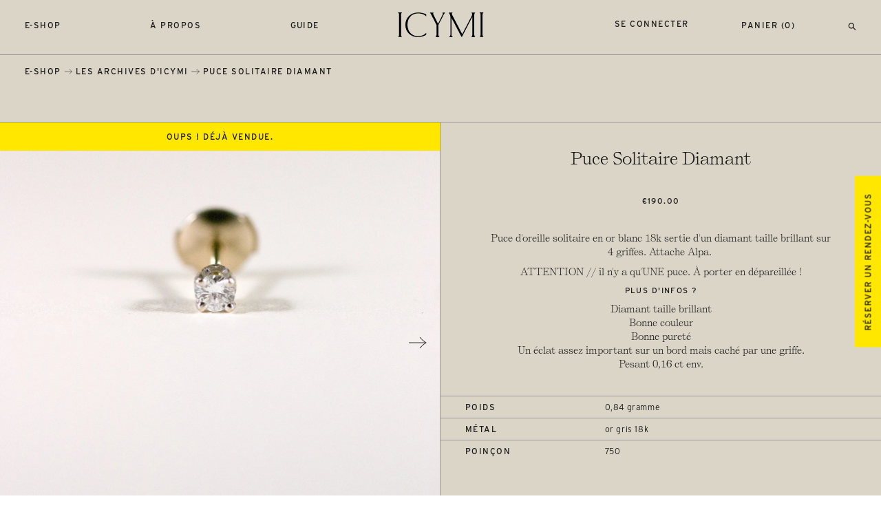

--- FILE ---
content_type: text/html; charset=utf-8
request_url: https://www.icymi.fr/products/puce-solitaire-diamant
body_size: 19846
content:
<!doctype html>
<html class="no-js" lang="fr">
   <head>
      <meta charset="utf-8">
      <meta http-equiv="X-UA-Compatible" content="IE=edge,chrome=1">
      <meta name="viewport" content="width=device-width,initial-scale=1">
      <meta name="theme-color" content="#dbd5c8">
      <link rel="canonical" href="https://www.icymi.fr/products/puce-solitaire-diamant"><link rel="shortcut icon" href="//www.icymi.fr/cdn/shop/files/icymi-fav_32x32.png?v=1614830735" type="image/png"><title>Puce Solitaire Diamant
&ndash; ICYMI</title>
      
      <script src="https://ajax.googleapis.com/ajax/libs/webfont/1.6.26/webfont.js"></script>
      <script>WebFont.load({ typekit: { id: 'dxh0gsj' }, custom: { families: ['Self-Modern'], urls: ['//www.icymi.fr/cdn/shop/t/9/assets/fonts.css?v=132059813721180719101598270416']},timeout: 2000});</script><meta name="description" content="Puce d&#39;oreille solitaire en or blanc 18k sertie d&#39;un diamant taille brillant sur 4 griffes. Attache Alpa.  ATTENTION // il n&#39;y a qu&#39;UNE puce. À porter en dépareillée ! Plus d&#39;infos ? Diamant taille brillant Bonne couleur Bonne pureté Un éclat assez important sur un bord mais caché par une griffe. Pesant 0,16 ct env."><link href="//www.icymi.fr/cdn/shop/t/9/assets/reset.css?v=161585566064560005731598270420" rel="stylesheet" type="text/css" media="all" />
      <link href="//www.icymi.fr/cdn/shop/t/9/assets/style.css?v=94413660754341576081739188982" rel="stylesheet" type="text/css" media="all" />
      <script src="https://ajax.googleapis.com/ajax/libs/jquery/3.5.1/jquery.min.js"></script>
      <script src="//www.icymi.fr/cdn/shopifycloud/storefront/assets/themes_support/api.jquery-7ab1a3a4.js" type="text/javascript"></script>
      <script>window.performance && window.performance.mark && window.performance.mark('shopify.content_for_header.start');</script><meta id="shopify-digital-wallet" name="shopify-digital-wallet" content="/14608218/digital_wallets/dialog">
<meta name="shopify-checkout-api-token" content="7425cfde6e07711df1324182d6c10d4d">
<meta id="in-context-paypal-metadata" data-shop-id="14608218" data-venmo-supported="false" data-environment="production" data-locale="fr_FR" data-paypal-v4="true" data-currency="EUR">
<link rel="alternate" type="application/json+oembed" href="https://www.icymi.fr/products/puce-solitaire-diamant.oembed">
<script async="async" src="/checkouts/internal/preloads.js?locale=fr-FR"></script>
<script id="shopify-features" type="application/json">{"accessToken":"7425cfde6e07711df1324182d6c10d4d","betas":["rich-media-storefront-analytics"],"domain":"www.icymi.fr","predictiveSearch":true,"shopId":14608218,"locale":"fr"}</script>
<script>var Shopify = Shopify || {};
Shopify.shop = "icymi.myshopify.com";
Shopify.locale = "fr";
Shopify.currency = {"active":"EUR","rate":"1.0"};
Shopify.country = "FR";
Shopify.theme = {"name":"ICYMI","id":83060260943,"schema_name":"ICYMI by Mosne","schema_version":"1.2","theme_store_id":null,"role":"main"};
Shopify.theme.handle = "null";
Shopify.theme.style = {"id":null,"handle":null};
Shopify.cdnHost = "www.icymi.fr/cdn";
Shopify.routes = Shopify.routes || {};
Shopify.routes.root = "/";</script>
<script type="module">!function(o){(o.Shopify=o.Shopify||{}).modules=!0}(window);</script>
<script>!function(o){function n(){var o=[];function n(){o.push(Array.prototype.slice.apply(arguments))}return n.q=o,n}var t=o.Shopify=o.Shopify||{};t.loadFeatures=n(),t.autoloadFeatures=n()}(window);</script>
<script id="shop-js-analytics" type="application/json">{"pageType":"product"}</script>
<script defer="defer" async type="module" src="//www.icymi.fr/cdn/shopifycloud/shop-js/modules/v2/client.init-shop-cart-sync_Lpn8ZOi5.fr.esm.js"></script>
<script defer="defer" async type="module" src="//www.icymi.fr/cdn/shopifycloud/shop-js/modules/v2/chunk.common_X4Hu3kma.esm.js"></script>
<script defer="defer" async type="module" src="//www.icymi.fr/cdn/shopifycloud/shop-js/modules/v2/chunk.modal_BV0V5IrV.esm.js"></script>
<script type="module">
  await import("//www.icymi.fr/cdn/shopifycloud/shop-js/modules/v2/client.init-shop-cart-sync_Lpn8ZOi5.fr.esm.js");
await import("//www.icymi.fr/cdn/shopifycloud/shop-js/modules/v2/chunk.common_X4Hu3kma.esm.js");
await import("//www.icymi.fr/cdn/shopifycloud/shop-js/modules/v2/chunk.modal_BV0V5IrV.esm.js");

  window.Shopify.SignInWithShop?.initShopCartSync?.({"fedCMEnabled":true,"windoidEnabled":true});

</script>
<script>(function() {
  var isLoaded = false;
  function asyncLoad() {
    if (isLoaded) return;
    isLoaded = true;
    var urls = ["https:\/\/cdn.jsdelivr.net\/gh\/apphq\/slidecart-dist@master\/slidecarthq-forward.js?4\u0026shop=icymi.myshopify.com","https:\/\/cdn.nfcube.com\/instafeed-e54c4dfe0d549389183ac3ba54612948.js?shop=icymi.myshopify.com","https:\/\/chimpstatic.com\/mcjs-connected\/js\/users\/6435676f6421a0d1d3a27f174\/a087e4898f79d647fe9830d28.js?shop=icymi.myshopify.com"];
    for (var i = 0; i < urls.length; i++) {
      var s = document.createElement('script');
      s.type = 'text/javascript';
      s.async = true;
      s.src = urls[i];
      var x = document.getElementsByTagName('script')[0];
      x.parentNode.insertBefore(s, x);
    }
  };
  if(window.attachEvent) {
    window.attachEvent('onload', asyncLoad);
  } else {
    window.addEventListener('load', asyncLoad, false);
  }
})();</script>
<script id="__st">var __st={"a":14608218,"offset":3600,"reqid":"4ab5b8b7-9c82-4d17-b97a-129a153edd84-1769903076","pageurl":"www.icymi.fr\/products\/puce-solitaire-diamant","u":"5916470ece59","p":"product","rtyp":"product","rid":7451684765921};</script>
<script>window.ShopifyPaypalV4VisibilityTracking = true;</script>
<script id="captcha-bootstrap">!function(){'use strict';const t='contact',e='account',n='new_comment',o=[[t,t],['blogs',n],['comments',n],[t,'customer']],c=[[e,'customer_login'],[e,'guest_login'],[e,'recover_customer_password'],[e,'create_customer']],r=t=>t.map((([t,e])=>`form[action*='/${t}']:not([data-nocaptcha='true']) input[name='form_type'][value='${e}']`)).join(','),a=t=>()=>t?[...document.querySelectorAll(t)].map((t=>t.form)):[];function s(){const t=[...o],e=r(t);return a(e)}const i='password',u='form_key',d=['recaptcha-v3-token','g-recaptcha-response','h-captcha-response',i],f=()=>{try{return window.sessionStorage}catch{return}},m='__shopify_v',_=t=>t.elements[u];function p(t,e,n=!1){try{const o=window.sessionStorage,c=JSON.parse(o.getItem(e)),{data:r}=function(t){const{data:e,action:n}=t;return t[m]||n?{data:e,action:n}:{data:t,action:n}}(c);for(const[e,n]of Object.entries(r))t.elements[e]&&(t.elements[e].value=n);n&&o.removeItem(e)}catch(o){console.error('form repopulation failed',{error:o})}}const l='form_type',E='cptcha';function T(t){t.dataset[E]=!0}const w=window,h=w.document,L='Shopify',v='ce_forms',y='captcha';let A=!1;((t,e)=>{const n=(g='f06e6c50-85a8-45c8-87d0-21a2b65856fe',I='https://cdn.shopify.com/shopifycloud/storefront-forms-hcaptcha/ce_storefront_forms_captcha_hcaptcha.v1.5.2.iife.js',D={infoText:'Protégé par hCaptcha',privacyText:'Confidentialité',termsText:'Conditions'},(t,e,n)=>{const o=w[L][v],c=o.bindForm;if(c)return c(t,g,e,D).then(n);var r;o.q.push([[t,g,e,D],n]),r=I,A||(h.body.append(Object.assign(h.createElement('script'),{id:'captcha-provider',async:!0,src:r})),A=!0)});var g,I,D;w[L]=w[L]||{},w[L][v]=w[L][v]||{},w[L][v].q=[],w[L][y]=w[L][y]||{},w[L][y].protect=function(t,e){n(t,void 0,e),T(t)},Object.freeze(w[L][y]),function(t,e,n,w,h,L){const[v,y,A,g]=function(t,e,n){const i=e?o:[],u=t?c:[],d=[...i,...u],f=r(d),m=r(i),_=r(d.filter((([t,e])=>n.includes(e))));return[a(f),a(m),a(_),s()]}(w,h,L),I=t=>{const e=t.target;return e instanceof HTMLFormElement?e:e&&e.form},D=t=>v().includes(t);t.addEventListener('submit',(t=>{const e=I(t);if(!e)return;const n=D(e)&&!e.dataset.hcaptchaBound&&!e.dataset.recaptchaBound,o=_(e),c=g().includes(e)&&(!o||!o.value);(n||c)&&t.preventDefault(),c&&!n&&(function(t){try{if(!f())return;!function(t){const e=f();if(!e)return;const n=_(t);if(!n)return;const o=n.value;o&&e.removeItem(o)}(t);const e=Array.from(Array(32),(()=>Math.random().toString(36)[2])).join('');!function(t,e){_(t)||t.append(Object.assign(document.createElement('input'),{type:'hidden',name:u})),t.elements[u].value=e}(t,e),function(t,e){const n=f();if(!n)return;const o=[...t.querySelectorAll(`input[type='${i}']`)].map((({name:t})=>t)),c=[...d,...o],r={};for(const[a,s]of new FormData(t).entries())c.includes(a)||(r[a]=s);n.setItem(e,JSON.stringify({[m]:1,action:t.action,data:r}))}(t,e)}catch(e){console.error('failed to persist form',e)}}(e),e.submit())}));const S=(t,e)=>{t&&!t.dataset[E]&&(n(t,e.some((e=>e===t))),T(t))};for(const o of['focusin','change'])t.addEventListener(o,(t=>{const e=I(t);D(e)&&S(e,y())}));const B=e.get('form_key'),M=e.get(l),P=B&&M;t.addEventListener('DOMContentLoaded',(()=>{const t=y();if(P)for(const e of t)e.elements[l].value===M&&p(e,B);[...new Set([...A(),...v().filter((t=>'true'===t.dataset.shopifyCaptcha))])].forEach((e=>S(e,t)))}))}(h,new URLSearchParams(w.location.search),n,t,e,['guest_login'])})(!0,!0)}();</script>
<script integrity="sha256-4kQ18oKyAcykRKYeNunJcIwy7WH5gtpwJnB7kiuLZ1E=" data-source-attribution="shopify.loadfeatures" defer="defer" src="//www.icymi.fr/cdn/shopifycloud/storefront/assets/storefront/load_feature-a0a9edcb.js" crossorigin="anonymous"></script>
<script data-source-attribution="shopify.dynamic_checkout.dynamic.init">var Shopify=Shopify||{};Shopify.PaymentButton=Shopify.PaymentButton||{isStorefrontPortableWallets:!0,init:function(){window.Shopify.PaymentButton.init=function(){};var t=document.createElement("script");t.src="https://www.icymi.fr/cdn/shopifycloud/portable-wallets/latest/portable-wallets.fr.js",t.type="module",document.head.appendChild(t)}};
</script>
<script data-source-attribution="shopify.dynamic_checkout.buyer_consent">
  function portableWalletsHideBuyerConsent(e){var t=document.getElementById("shopify-buyer-consent"),n=document.getElementById("shopify-subscription-policy-button");t&&n&&(t.classList.add("hidden"),t.setAttribute("aria-hidden","true"),n.removeEventListener("click",e))}function portableWalletsShowBuyerConsent(e){var t=document.getElementById("shopify-buyer-consent"),n=document.getElementById("shopify-subscription-policy-button");t&&n&&(t.classList.remove("hidden"),t.removeAttribute("aria-hidden"),n.addEventListener("click",e))}window.Shopify?.PaymentButton&&(window.Shopify.PaymentButton.hideBuyerConsent=portableWalletsHideBuyerConsent,window.Shopify.PaymentButton.showBuyerConsent=portableWalletsShowBuyerConsent);
</script>
<script data-source-attribution="shopify.dynamic_checkout.cart.bootstrap">document.addEventListener("DOMContentLoaded",(function(){function t(){return document.querySelector("shopify-accelerated-checkout-cart, shopify-accelerated-checkout")}if(t())Shopify.PaymentButton.init();else{new MutationObserver((function(e,n){t()&&(Shopify.PaymentButton.init(),n.disconnect())})).observe(document.body,{childList:!0,subtree:!0})}}));
</script>
<link id="shopify-accelerated-checkout-styles" rel="stylesheet" media="screen" href="https://www.icymi.fr/cdn/shopifycloud/portable-wallets/latest/accelerated-checkout-backwards-compat.css" crossorigin="anonymous">
<style id="shopify-accelerated-checkout-cart">
        #shopify-buyer-consent {
  margin-top: 1em;
  display: inline-block;
  width: 100%;
}

#shopify-buyer-consent.hidden {
  display: none;
}

#shopify-subscription-policy-button {
  background: none;
  border: none;
  padding: 0;
  text-decoration: underline;
  font-size: inherit;
  cursor: pointer;
}

#shopify-subscription-policy-button::before {
  box-shadow: none;
}

      </style>

<script>window.performance && window.performance.mark && window.performance.mark('shopify.content_for_header.end');</script>
   <script src="https://cdn.shopify.com/extensions/019bff7c-ec80-7a2d-a5de-60055dabfbc7/https-appointly-com-66/assets/appointly-embed.js" type="text/javascript" defer="defer"></script>
<meta property="og:image" content="https://cdn.shopify.com/s/files/1/1460/8218/products/gm885-3ICYMIPuced_oreilleorblancetdiamant-goldanddiamondvintageearstuds1.jpg?v=1637236030" />
<meta property="og:image:secure_url" content="https://cdn.shopify.com/s/files/1/1460/8218/products/gm885-3ICYMIPuced_oreilleorblancetdiamant-goldanddiamondvintageearstuds1.jpg?v=1637236030" />
<meta property="og:image:width" content="2048" />
<meta property="og:image:height" content="2560" />
<link href="https://monorail-edge.shopifysvc.com" rel="dns-prefetch">
<script>(function(){if ("sendBeacon" in navigator && "performance" in window) {try {var session_token_from_headers = performance.getEntriesByType('navigation')[0].serverTiming.find(x => x.name == '_s').description;} catch {var session_token_from_headers = undefined;}var session_cookie_matches = document.cookie.match(/_shopify_s=([^;]*)/);var session_token_from_cookie = session_cookie_matches && session_cookie_matches.length === 2 ? session_cookie_matches[1] : "";var session_token = session_token_from_headers || session_token_from_cookie || "";function handle_abandonment_event(e) {var entries = performance.getEntries().filter(function(entry) {return /monorail-edge.shopifysvc.com/.test(entry.name);});if (!window.abandonment_tracked && entries.length === 0) {window.abandonment_tracked = true;var currentMs = Date.now();var navigation_start = performance.timing.navigationStart;var payload = {shop_id: 14608218,url: window.location.href,navigation_start,duration: currentMs - navigation_start,session_token,page_type: "product"};window.navigator.sendBeacon("https://monorail-edge.shopifysvc.com/v1/produce", JSON.stringify({schema_id: "online_store_buyer_site_abandonment/1.1",payload: payload,metadata: {event_created_at_ms: currentMs,event_sent_at_ms: currentMs}}));}}window.addEventListener('pagehide', handle_abandonment_event);}}());</script>
<script id="web-pixels-manager-setup">(function e(e,d,r,n,o){if(void 0===o&&(o={}),!Boolean(null===(a=null===(i=window.Shopify)||void 0===i?void 0:i.analytics)||void 0===a?void 0:a.replayQueue)){var i,a;window.Shopify=window.Shopify||{};var t=window.Shopify;t.analytics=t.analytics||{};var s=t.analytics;s.replayQueue=[],s.publish=function(e,d,r){return s.replayQueue.push([e,d,r]),!0};try{self.performance.mark("wpm:start")}catch(e){}var l=function(){var e={modern:/Edge?\/(1{2}[4-9]|1[2-9]\d|[2-9]\d{2}|\d{4,})\.\d+(\.\d+|)|Firefox\/(1{2}[4-9]|1[2-9]\d|[2-9]\d{2}|\d{4,})\.\d+(\.\d+|)|Chrom(ium|e)\/(9{2}|\d{3,})\.\d+(\.\d+|)|(Maci|X1{2}).+ Version\/(15\.\d+|(1[6-9]|[2-9]\d|\d{3,})\.\d+)([,.]\d+|)( \(\w+\)|)( Mobile\/\w+|) Safari\/|Chrome.+OPR\/(9{2}|\d{3,})\.\d+\.\d+|(CPU[ +]OS|iPhone[ +]OS|CPU[ +]iPhone|CPU IPhone OS|CPU iPad OS)[ +]+(15[._]\d+|(1[6-9]|[2-9]\d|\d{3,})[._]\d+)([._]\d+|)|Android:?[ /-](13[3-9]|1[4-9]\d|[2-9]\d{2}|\d{4,})(\.\d+|)(\.\d+|)|Android.+Firefox\/(13[5-9]|1[4-9]\d|[2-9]\d{2}|\d{4,})\.\d+(\.\d+|)|Android.+Chrom(ium|e)\/(13[3-9]|1[4-9]\d|[2-9]\d{2}|\d{4,})\.\d+(\.\d+|)|SamsungBrowser\/([2-9]\d|\d{3,})\.\d+/,legacy:/Edge?\/(1[6-9]|[2-9]\d|\d{3,})\.\d+(\.\d+|)|Firefox\/(5[4-9]|[6-9]\d|\d{3,})\.\d+(\.\d+|)|Chrom(ium|e)\/(5[1-9]|[6-9]\d|\d{3,})\.\d+(\.\d+|)([\d.]+$|.*Safari\/(?![\d.]+ Edge\/[\d.]+$))|(Maci|X1{2}).+ Version\/(10\.\d+|(1[1-9]|[2-9]\d|\d{3,})\.\d+)([,.]\d+|)( \(\w+\)|)( Mobile\/\w+|) Safari\/|Chrome.+OPR\/(3[89]|[4-9]\d|\d{3,})\.\d+\.\d+|(CPU[ +]OS|iPhone[ +]OS|CPU[ +]iPhone|CPU IPhone OS|CPU iPad OS)[ +]+(10[._]\d+|(1[1-9]|[2-9]\d|\d{3,})[._]\d+)([._]\d+|)|Android:?[ /-](13[3-9]|1[4-9]\d|[2-9]\d{2}|\d{4,})(\.\d+|)(\.\d+|)|Mobile Safari.+OPR\/([89]\d|\d{3,})\.\d+\.\d+|Android.+Firefox\/(13[5-9]|1[4-9]\d|[2-9]\d{2}|\d{4,})\.\d+(\.\d+|)|Android.+Chrom(ium|e)\/(13[3-9]|1[4-9]\d|[2-9]\d{2}|\d{4,})\.\d+(\.\d+|)|Android.+(UC? ?Browser|UCWEB|U3)[ /]?(15\.([5-9]|\d{2,})|(1[6-9]|[2-9]\d|\d{3,})\.\d+)\.\d+|SamsungBrowser\/(5\.\d+|([6-9]|\d{2,})\.\d+)|Android.+MQ{2}Browser\/(14(\.(9|\d{2,})|)|(1[5-9]|[2-9]\d|\d{3,})(\.\d+|))(\.\d+|)|K[Aa][Ii]OS\/(3\.\d+|([4-9]|\d{2,})\.\d+)(\.\d+|)/},d=e.modern,r=e.legacy,n=navigator.userAgent;return n.match(d)?"modern":n.match(r)?"legacy":"unknown"}(),u="modern"===l?"modern":"legacy",c=(null!=n?n:{modern:"",legacy:""})[u],f=function(e){return[e.baseUrl,"/wpm","/b",e.hashVersion,"modern"===e.buildTarget?"m":"l",".js"].join("")}({baseUrl:d,hashVersion:r,buildTarget:u}),m=function(e){var d=e.version,r=e.bundleTarget,n=e.surface,o=e.pageUrl,i=e.monorailEndpoint;return{emit:function(e){var a=e.status,t=e.errorMsg,s=(new Date).getTime(),l=JSON.stringify({metadata:{event_sent_at_ms:s},events:[{schema_id:"web_pixels_manager_load/3.1",payload:{version:d,bundle_target:r,page_url:o,status:a,surface:n,error_msg:t},metadata:{event_created_at_ms:s}}]});if(!i)return console&&console.warn&&console.warn("[Web Pixels Manager] No Monorail endpoint provided, skipping logging."),!1;try{return self.navigator.sendBeacon.bind(self.navigator)(i,l)}catch(e){}var u=new XMLHttpRequest;try{return u.open("POST",i,!0),u.setRequestHeader("Content-Type","text/plain"),u.send(l),!0}catch(e){return console&&console.warn&&console.warn("[Web Pixels Manager] Got an unhandled error while logging to Monorail."),!1}}}}({version:r,bundleTarget:l,surface:e.surface,pageUrl:self.location.href,monorailEndpoint:e.monorailEndpoint});try{o.browserTarget=l,function(e){var d=e.src,r=e.async,n=void 0===r||r,o=e.onload,i=e.onerror,a=e.sri,t=e.scriptDataAttributes,s=void 0===t?{}:t,l=document.createElement("script"),u=document.querySelector("head"),c=document.querySelector("body");if(l.async=n,l.src=d,a&&(l.integrity=a,l.crossOrigin="anonymous"),s)for(var f in s)if(Object.prototype.hasOwnProperty.call(s,f))try{l.dataset[f]=s[f]}catch(e){}if(o&&l.addEventListener("load",o),i&&l.addEventListener("error",i),u)u.appendChild(l);else{if(!c)throw new Error("Did not find a head or body element to append the script");c.appendChild(l)}}({src:f,async:!0,onload:function(){if(!function(){var e,d;return Boolean(null===(d=null===(e=window.Shopify)||void 0===e?void 0:e.analytics)||void 0===d?void 0:d.initialized)}()){var d=window.webPixelsManager.init(e)||void 0;if(d){var r=window.Shopify.analytics;r.replayQueue.forEach((function(e){var r=e[0],n=e[1],o=e[2];d.publishCustomEvent(r,n,o)})),r.replayQueue=[],r.publish=d.publishCustomEvent,r.visitor=d.visitor,r.initialized=!0}}},onerror:function(){return m.emit({status:"failed",errorMsg:"".concat(f," has failed to load")})},sri:function(e){var d=/^sha384-[A-Za-z0-9+/=]+$/;return"string"==typeof e&&d.test(e)}(c)?c:"",scriptDataAttributes:o}),m.emit({status:"loading"})}catch(e){m.emit({status:"failed",errorMsg:(null==e?void 0:e.message)||"Unknown error"})}}})({shopId: 14608218,storefrontBaseUrl: "https://www.icymi.fr",extensionsBaseUrl: "https://extensions.shopifycdn.com/cdn/shopifycloud/web-pixels-manager",monorailEndpoint: "https://monorail-edge.shopifysvc.com/unstable/produce_batch",surface: "storefront-renderer",enabledBetaFlags: ["2dca8a86"],webPixelsConfigList: [{"id":"332005710","configuration":"{\"pixel_id\":\"235550530406497\",\"pixel_type\":\"facebook_pixel\",\"metaapp_system_user_token\":\"-\"}","eventPayloadVersion":"v1","runtimeContext":"OPEN","scriptVersion":"ca16bc87fe92b6042fbaa3acc2fbdaa6","type":"APP","apiClientId":2329312,"privacyPurposes":["ANALYTICS","MARKETING","SALE_OF_DATA"],"dataSharingAdjustments":{"protectedCustomerApprovalScopes":["read_customer_address","read_customer_email","read_customer_name","read_customer_personal_data","read_customer_phone"]}},{"id":"174686542","eventPayloadVersion":"v1","runtimeContext":"LAX","scriptVersion":"1","type":"CUSTOM","privacyPurposes":["ANALYTICS"],"name":"Google Analytics tag (migrated)"},{"id":"shopify-app-pixel","configuration":"{}","eventPayloadVersion":"v1","runtimeContext":"STRICT","scriptVersion":"0450","apiClientId":"shopify-pixel","type":"APP","privacyPurposes":["ANALYTICS","MARKETING"]},{"id":"shopify-custom-pixel","eventPayloadVersion":"v1","runtimeContext":"LAX","scriptVersion":"0450","apiClientId":"shopify-pixel","type":"CUSTOM","privacyPurposes":["ANALYTICS","MARKETING"]}],isMerchantRequest: false,initData: {"shop":{"name":"ICYMI","paymentSettings":{"currencyCode":"EUR"},"myshopifyDomain":"icymi.myshopify.com","countryCode":"FR","storefrontUrl":"https:\/\/www.icymi.fr"},"customer":null,"cart":null,"checkout":null,"productVariants":[{"price":{"amount":190.0,"currencyCode":"EUR"},"product":{"title":"Puce Solitaire Diamant","vendor":"ICYMI","id":"7451684765921","untranslatedTitle":"Puce Solitaire Diamant","url":"\/products\/puce-solitaire-diamant","type":"Jewelry"},"id":"42069720727777","image":{"src":"\/\/www.icymi.fr\/cdn\/shop\/products\/gm885-3ICYMIPuced_oreilleorblancetdiamant-goldanddiamondvintageearstuds1.jpg?v=1637236030"},"sku":"gm885-3","title":"Default Title","untranslatedTitle":"Default Title"}],"purchasingCompany":null},},"https://www.icymi.fr/cdn","1d2a099fw23dfb22ep557258f5m7a2edbae",{"modern":"","legacy":""},{"shopId":"14608218","storefrontBaseUrl":"https:\/\/www.icymi.fr","extensionBaseUrl":"https:\/\/extensions.shopifycdn.com\/cdn\/shopifycloud\/web-pixels-manager","surface":"storefront-renderer","enabledBetaFlags":"[\"2dca8a86\"]","isMerchantRequest":"false","hashVersion":"1d2a099fw23dfb22ep557258f5m7a2edbae","publish":"custom","events":"[[\"page_viewed\",{}],[\"product_viewed\",{\"productVariant\":{\"price\":{\"amount\":190.0,\"currencyCode\":\"EUR\"},\"product\":{\"title\":\"Puce Solitaire Diamant\",\"vendor\":\"ICYMI\",\"id\":\"7451684765921\",\"untranslatedTitle\":\"Puce Solitaire Diamant\",\"url\":\"\/products\/puce-solitaire-diamant\",\"type\":\"Jewelry\"},\"id\":\"42069720727777\",\"image\":{\"src\":\"\/\/www.icymi.fr\/cdn\/shop\/products\/gm885-3ICYMIPuced_oreilleorblancetdiamant-goldanddiamondvintageearstuds1.jpg?v=1637236030\"},\"sku\":\"gm885-3\",\"title\":\"Default Title\",\"untranslatedTitle\":\"Default Title\"}}]]"});</script><script>
  window.ShopifyAnalytics = window.ShopifyAnalytics || {};
  window.ShopifyAnalytics.meta = window.ShopifyAnalytics.meta || {};
  window.ShopifyAnalytics.meta.currency = 'EUR';
  var meta = {"product":{"id":7451684765921,"gid":"gid:\/\/shopify\/Product\/7451684765921","vendor":"ICYMI","type":"Jewelry","handle":"puce-solitaire-diamant","variants":[{"id":42069720727777,"price":19000,"name":"Puce Solitaire Diamant","public_title":null,"sku":"gm885-3"}],"remote":false},"page":{"pageType":"product","resourceType":"product","resourceId":7451684765921,"requestId":"4ab5b8b7-9c82-4d17-b97a-129a153edd84-1769903076"}};
  for (var attr in meta) {
    window.ShopifyAnalytics.meta[attr] = meta[attr];
  }
</script>
<script class="analytics">
  (function () {
    var customDocumentWrite = function(content) {
      var jquery = null;

      if (window.jQuery) {
        jquery = window.jQuery;
      } else if (window.Checkout && window.Checkout.$) {
        jquery = window.Checkout.$;
      }

      if (jquery) {
        jquery('body').append(content);
      }
    };

    var hasLoggedConversion = function(token) {
      if (token) {
        return document.cookie.indexOf('loggedConversion=' + token) !== -1;
      }
      return false;
    }

    var setCookieIfConversion = function(token) {
      if (token) {
        var twoMonthsFromNow = new Date(Date.now());
        twoMonthsFromNow.setMonth(twoMonthsFromNow.getMonth() + 2);

        document.cookie = 'loggedConversion=' + token + '; expires=' + twoMonthsFromNow;
      }
    }

    var trekkie = window.ShopifyAnalytics.lib = window.trekkie = window.trekkie || [];
    if (trekkie.integrations) {
      return;
    }
    trekkie.methods = [
      'identify',
      'page',
      'ready',
      'track',
      'trackForm',
      'trackLink'
    ];
    trekkie.factory = function(method) {
      return function() {
        var args = Array.prototype.slice.call(arguments);
        args.unshift(method);
        trekkie.push(args);
        return trekkie;
      };
    };
    for (var i = 0; i < trekkie.methods.length; i++) {
      var key = trekkie.methods[i];
      trekkie[key] = trekkie.factory(key);
    }
    trekkie.load = function(config) {
      trekkie.config = config || {};
      trekkie.config.initialDocumentCookie = document.cookie;
      var first = document.getElementsByTagName('script')[0];
      var script = document.createElement('script');
      script.type = 'text/javascript';
      script.onerror = function(e) {
        var scriptFallback = document.createElement('script');
        scriptFallback.type = 'text/javascript';
        scriptFallback.onerror = function(error) {
                var Monorail = {
      produce: function produce(monorailDomain, schemaId, payload) {
        var currentMs = new Date().getTime();
        var event = {
          schema_id: schemaId,
          payload: payload,
          metadata: {
            event_created_at_ms: currentMs,
            event_sent_at_ms: currentMs
          }
        };
        return Monorail.sendRequest("https://" + monorailDomain + "/v1/produce", JSON.stringify(event));
      },
      sendRequest: function sendRequest(endpointUrl, payload) {
        // Try the sendBeacon API
        if (window && window.navigator && typeof window.navigator.sendBeacon === 'function' && typeof window.Blob === 'function' && !Monorail.isIos12()) {
          var blobData = new window.Blob([payload], {
            type: 'text/plain'
          });

          if (window.navigator.sendBeacon(endpointUrl, blobData)) {
            return true;
          } // sendBeacon was not successful

        } // XHR beacon

        var xhr = new XMLHttpRequest();

        try {
          xhr.open('POST', endpointUrl);
          xhr.setRequestHeader('Content-Type', 'text/plain');
          xhr.send(payload);
        } catch (e) {
          console.log(e);
        }

        return false;
      },
      isIos12: function isIos12() {
        return window.navigator.userAgent.lastIndexOf('iPhone; CPU iPhone OS 12_') !== -1 || window.navigator.userAgent.lastIndexOf('iPad; CPU OS 12_') !== -1;
      }
    };
    Monorail.produce('monorail-edge.shopifysvc.com',
      'trekkie_storefront_load_errors/1.1',
      {shop_id: 14608218,
      theme_id: 83060260943,
      app_name: "storefront",
      context_url: window.location.href,
      source_url: "//www.icymi.fr/cdn/s/trekkie.storefront.c59ea00e0474b293ae6629561379568a2d7c4bba.min.js"});

        };
        scriptFallback.async = true;
        scriptFallback.src = '//www.icymi.fr/cdn/s/trekkie.storefront.c59ea00e0474b293ae6629561379568a2d7c4bba.min.js';
        first.parentNode.insertBefore(scriptFallback, first);
      };
      script.async = true;
      script.src = '//www.icymi.fr/cdn/s/trekkie.storefront.c59ea00e0474b293ae6629561379568a2d7c4bba.min.js';
      first.parentNode.insertBefore(script, first);
    };
    trekkie.load(
      {"Trekkie":{"appName":"storefront","development":false,"defaultAttributes":{"shopId":14608218,"isMerchantRequest":null,"themeId":83060260943,"themeCityHash":"14538932704960677040","contentLanguage":"fr","currency":"EUR","eventMetadataId":"03511d9d-a068-4b86-a038-9bd0dc0c8c66"},"isServerSideCookieWritingEnabled":true,"monorailRegion":"shop_domain","enabledBetaFlags":["65f19447","b5387b81"]},"Session Attribution":{},"S2S":{"facebookCapiEnabled":false,"source":"trekkie-storefront-renderer","apiClientId":580111}}
    );

    var loaded = false;
    trekkie.ready(function() {
      if (loaded) return;
      loaded = true;

      window.ShopifyAnalytics.lib = window.trekkie;

      var originalDocumentWrite = document.write;
      document.write = customDocumentWrite;
      try { window.ShopifyAnalytics.merchantGoogleAnalytics.call(this); } catch(error) {};
      document.write = originalDocumentWrite;

      window.ShopifyAnalytics.lib.page(null,{"pageType":"product","resourceType":"product","resourceId":7451684765921,"requestId":"4ab5b8b7-9c82-4d17-b97a-129a153edd84-1769903076","shopifyEmitted":true});

      var match = window.location.pathname.match(/checkouts\/(.+)\/(thank_you|post_purchase)/)
      var token = match? match[1]: undefined;
      if (!hasLoggedConversion(token)) {
        setCookieIfConversion(token);
        window.ShopifyAnalytics.lib.track("Viewed Product",{"currency":"EUR","variantId":42069720727777,"productId":7451684765921,"productGid":"gid:\/\/shopify\/Product\/7451684765921","name":"Puce Solitaire Diamant","price":"190.00","sku":"gm885-3","brand":"ICYMI","variant":null,"category":"Jewelry","nonInteraction":true,"remote":false},undefined,undefined,{"shopifyEmitted":true});
      window.ShopifyAnalytics.lib.track("monorail:\/\/trekkie_storefront_viewed_product\/1.1",{"currency":"EUR","variantId":42069720727777,"productId":7451684765921,"productGid":"gid:\/\/shopify\/Product\/7451684765921","name":"Puce Solitaire Diamant","price":"190.00","sku":"gm885-3","brand":"ICYMI","variant":null,"category":"Jewelry","nonInteraction":true,"remote":false,"referer":"https:\/\/www.icymi.fr\/products\/puce-solitaire-diamant"});
      }
    });


        var eventsListenerScript = document.createElement('script');
        eventsListenerScript.async = true;
        eventsListenerScript.src = "//www.icymi.fr/cdn/shopifycloud/storefront/assets/shop_events_listener-3da45d37.js";
        document.getElementsByTagName('head')[0].appendChild(eventsListenerScript);

})();</script>
  <script>
  if (!window.ga || (window.ga && typeof window.ga !== 'function')) {
    window.ga = function ga() {
      (window.ga.q = window.ga.q || []).push(arguments);
      if (window.Shopify && window.Shopify.analytics && typeof window.Shopify.analytics.publish === 'function') {
        window.Shopify.analytics.publish("ga_stub_called", {}, {sendTo: "google_osp_migration"});
      }
      console.error("Shopify's Google Analytics stub called with:", Array.from(arguments), "\nSee https://help.shopify.com/manual/promoting-marketing/pixels/pixel-migration#google for more information.");
    };
    if (window.Shopify && window.Shopify.analytics && typeof window.Shopify.analytics.publish === 'function') {
      window.Shopify.analytics.publish("ga_stub_initialized", {}, {sendTo: "google_osp_migration"});
    }
  }
</script>
<script
  defer
  src="https://www.icymi.fr/cdn/shopifycloud/perf-kit/shopify-perf-kit-3.1.0.min.js"
  data-application="storefront-renderer"
  data-shop-id="14608218"
  data-render-region="gcp-us-east1"
  data-page-type="product"
  data-theme-instance-id="83060260943"
  data-theme-name="ICYMI by Mosne"
  data-theme-version="1.2"
  data-monorail-region="shop_domain"
  data-resource-timing-sampling-rate="10"
  data-shs="true"
  data-shs-beacon="true"
  data-shs-export-with-fetch="true"
  data-shs-logs-sample-rate="1"
  data-shs-beacon-endpoint="https://www.icymi.fr/api/collect"
></script>
</head>

   <body class="template-product">

      <a class="in-page-link visuallyhidden skip-link" href="#MainContent">Passer au contenu</a>

      

      <div id="shopify-section-header" class="shopify-section">

<div data-section-id="header" data-section-type="header-section" data-header-section>
  
  

  <header id="header" class="site-header" role="banner">
    <div class="grid grid--menu">
      
      
        <button id="primary-menu-toggle" type="button" class="grid--menu__item button--icon menu__toggle hide--desktop"  aria-expanded="false" tabindex="0" aria-label="Menu">
          <svg aria-hidden="true" focusable="false" role="presentation" class="icon icon-hamburger" viewBox="0 0 42 34">
<style type="text/css">
	.st0{fill:none;}
</style><g>
	<line class="st0" x1="0" y1="1.4" x2="42" y2="1.4"/>
	<line class="st0" x1="0" y1="17" x2="42" y2="17"/>
	<line class="st0" x1="0" y1="32.6" x2="42" y2="32.6"/>
</g></svg>
          <svg aria-hidden="true" focusable="false" role="presentation" class="icon icon-close" viewBox="0 0 42 42">
<style type="text/css">
	.st0{fill:none;}
</style><g>
	<line class="st0" x1="41.3" y1="0.7" x2="0.7" y2="41.3"/>
	<line class="st0" x1="41.3" y1="41.3" x2="0.7" y2="0.7"/>
</g></svg>
        </button>
      

      
      <div class="grid--menu__item header__logo">
        <a class="site-header__logo" href="/">
          <span class="visuallyhidden">ICYMI</span>
          <?xml version="1.0" encoding="utf-8"?>
<svg xmlns="http://www.w3.org/2000/svg" xmlns:xlink="http://www.w3.org/1999/xlink" x="0px" y="0px" viewBox="0 0 126 37">
<g>
	<path d="M4.7,33.5c0,2.3,1.5,3.3,1.5,3.3H0.3c0,0,1.5-1,1.5-3.4v-30c0-2.3-1.5-3.3-1.5-3.3h5.9c0,0-1.5,1-1.5,3.4V33.5z"/>
	<path d="M41.7,30.2v3.2c-2.9,1.9-7.7,3.5-12.3,3.5c-10.6,0-18.4-7.7-18.4-18.3C11.1,7.8,19,0.2,29.7,0.2c4,0,7.8,0.7,12,2.7v3.4
		C39.5,3,34.5,1.5,29.4,1.5c-9.5,0-15.3,7.6-15.3,17s5.9,17,15.3,17C34.3,35.5,39.3,33.7,41.7,30.2"/>
	<path d="M124.1,33.5c0,2.3,1.5,3.3,1.5,3.3h-5.9c0,0,1.5-1,1.5-3.4v-30c0-2.3-1.5-3.3-1.5-3.3h5.9c0,0-1.5,1-1.5,3.4V33.5z"/>
	<path d="M113.5,0.2c0,0-1.5,1-1.5,3.4v30c0,2.3,1.5,3.3,1.5,3.3h-5.9c0,0,1.5-1,1.5-3.4V6.7L93.9,36.6h-0.7L78.5,8v25.5
		c0,2.3,2.1,3.4,2.1,3.4h-5.7c0,0,2.1-1,2.1-3.4V6.8c0-3.5-2.6-6.6-2.6-6.6h5.9c0,0-1.8,1.4-1,3l15,29.3l13.5-26.4
		c0.7-1.4,1-2.4,1-3.4c0-1.5-1.2-2.5-1.2-2.5H113.5z"/>
	<path d="M69.6,0.2h-4.8c0,0,2,0.7,0.7,3.4l-6.6,13.5L52.2,3.5C51,1,52.7,0.2,52.7,0.2h-6.1c0,0,1.4,1,2.5,3.5l7.5,15.1v14.7
		c0,2.3-1.5,3.4-1.5,3.4H61c0,0-1.5-1.1-1.5-3.4V18.8L67,3.6C68.3,1.2,69.6,0.2,69.6,0.2"/>
</g>
</svg>
          
          
              
        </a>
      </div>

      
      <a href="/cart" type="button" role="button" class="grid--menu__item button--icon menu__cart hide--desktop">
        <svg aria-hidden="true" focusable="false" role="presentation" class="icon icon-cart" viewBox="0 0 38 45">
<style type="text/css">
	.st0{fill:none;}
</style><rect x="1.1" y="7.9" class="st0" width="35.7" height="35.7"/>
<path class="st0" d="M24.8,13.8V7.1c0-3.3-2.6-6-5.8-6c-3.2,0-5.8,2.7-5.8,6v6.7"/>
<text x="14" y="34" class="cart-counter" data-counter="0">0</text>
</svg>
        <span class="icon__fallback-text visuallyhidden">Rechercher</span>
      </a>

      
      <div class="grid--menu__item menu--panel" role="region" aria-expanded="false" aria-hidden="true" aria-labelledby="primary-menu-toggle">
        <nav class="menu--panel__item main-menu" id="main-menu" role="navigation">
          

<ul class="menu ">

   
   
      <li id="drill-parent-0"class="menu__item menu__item-parent menu__item-has-submenu" role="treeitem" aria-label="E-shop" aria-expanded="false">
         <a href="/collections">E-shop</a>
         <ul class="sub-menu drilldown-submenu" role="region" aria-expanded="false" aria-labelledby="drill-parent-1" aria-hidden="true">
         
            <li class="menu__item menu__item-drilldown-back">
               <a href="/collections">Retour</a>
            </li>
         
         
            <li class="menu__item ">
               <a href="/collections/nouveautes-de-la-semaine">Nouveautés</a>
               </li>
         
            <li class="menu__item ">
               <a href="/collections/bagues">Bagues</a>
               </li>
         
            <li class="menu__item ">
               <a href="/collections/oreilles-motifs">Oreilles &amp; motifs</a>
               </li>
         
            <li class="menu__item ">
               <a href="/collections/colliers-et-pendentifs">Colliers et pendentifs</a>
               </li>
         
            <li class="menu__item ">
               <a href="/collections/bracelets">Bracelets</a>
               </li>
         
            <li class="menu__item ">
               <a href="/collections/jolis-bijoux-pour-jolis-maries">Petits Prix</a>
               </li>
         
            <li class="menu__item ">
               <a href="/collections/les-archives-dicymi">Les Archives d&#39;ICYMI</a>
               </li>
         
            <li class="menu__item ">
               <a href="/collections/re-creation">Re-création</a>
               </li>
         
            <li class="menu__item ">
               <a href="/collections/epingles-co">Épingles &amp; broches</a>
               </li>
         
            <li class="menu__item ">
               <a href="/collections/les-creations-dicymi">Les Créations d&#39;ICYMI</a>
               </li>
         
            <li class="menu__item ">
               <a href="/collections/argenterie">Argenterie</a>
               </li>
         
            <li class="menu__item ">
               <a href="/collections/all">Voir tout</a>
               </li>
         
         </ul>
      </li>
   

   
   
      <li id="drill-parent-1"class="menu__item menu__item-parent menu__item-has-submenu" role="treeitem" aria-label="À propos" aria-expanded="false">
         <a href="#">À propos</a>
         <ul class="sub-menu drilldown-submenu" role="region" aria-expanded="false" aria-labelledby="drill-parent-2" aria-hidden="true">
         
            <li class="menu__item menu__item-drilldown-back">
               <a href="#">Retour</a>
            </li>
         
         
            <li class="menu__item ">
               <a href="/pages/notre-histoire">L&#39;histoire d&#39;ICYMI</a>
               </li>
         
            <li class="menu__item ">
               <a href="/pages/notre-savoir-faire">Notre savoir-faire</a>
               </li>
         
         </ul>
      </li>
   

   
   
      <li id="drill-parent-2"class="menu__item menu__item-parent menu__item-has-submenu" role="treeitem" aria-label="Guide" aria-expanded="false">
         <a href="#">Guide</a>
         <ul class="sub-menu drilldown-submenu" role="region" aria-expanded="false" aria-labelledby="drill-parent-3" aria-hidden="true">
         
            <li class="menu__item menu__item-drilldown-back">
               <a href="#">Retour</a>
            </li>
         
         
            <li class="menu__item ">
               <a href="/pages/le-diamant">Le Diamant</a>
               </li>
         
            <li class="menu__item ">
               <a href="/pages/metaux-poincons">Métaux et poinçons</a>
               </li>
         
            <li class="menu__item ">
               <a href="/pages/la-gemmologie">La Gemmologie</a>
               </li>
         
            <li class="menu__item ">
               <a href="/pages/les-pierres-de-naissance">Pierres de naissance</a>
               </li>
         
            <li class="menu__item ">
               <a href="/pages/les-certificats">Les certificats</a>
               </li>
         
            <li class="menu__item ">
               <a href="/pages/lentretien">Entretien des bijoux</a>
               </li>
         
         </ul>
      </li>
   

</ul>
        </nav>
        <nav class="menu--panel__item customer-menu">
          <ul class="menu">
            <li class="menu__item menu___item--account"></li>
              
                <a href="/account/login" class="site-header__icon site-header__account">
                  <span class="icon__fallback-text">Se connecter</span>
                </a>
              
            </li>
            <li class="menu__item menu___item--cart">

              <a href="/cart" class="site-header__icon site-header__cart">
                <span class="icon__fallback-text">Panier</span> (<span class="cart-counter">0</span>)
                
              </a>
            </li>
            <li class="menu__item menu___item--search">
              <a href="#" role="button" tabindex="0" aria-expanded="false">
                <span class="hide--mobile">
                  <svg aria-hidden="true" focusable="false" role="presentation" class="icon icon-search" viewBox="0 0 37 40"><path d="M35.6 36l-9.8-9.8c4.1-5.4 3.6-13.2-1.3-18.1-5.4-5.4-14.2-5.4-19.7 0-5.4 5.4-5.4 14.2 0 19.7 2.6 2.6 6.1 4.1 9.8 4.1 3 0 5.9-1 8.3-2.8l9.8 9.8c.4.4.9.6 1.4.6s1-.2 1.4-.6c.9-.9.9-2.1.1-2.9zm-20.9-8.2c-2.6 0-5.1-1-7-2.9-3.9-3.9-3.9-10.1 0-14C9.6 9 12.2 8 14.7 8s5.1 1 7 2.9c3.9 3.9 3.9 10.1 0 14-1.9 1.9-4.4 2.9-7 2.9z"/></svg>
                </span>
                <span class="hide--desktop">
                  Rechercher
                </span>
              </a>
            </li>
          </ul>
        </nav>
      </div>          
    </div>
    <div id="serach-drawer" class="serach-drawer" role="dialog" aria-label="Rechercher" aria-hidden="true" aria-endif="false">
  <button id="search-close" type="button" class="serach-drawer__close button--icon" aria-expanded="false" tabindex="0" aria-label="Fermer">
    <svg aria-hidden="true" focusable="false" role="presentation" class="icon icon-close" viewBox="0 0 42 42">
<style type="text/css">
	.st0{fill:none;}
</style><g>
	<line class="st0" x1="41.3" y1="0.7" x2="0.7" y2="41.3"/>
	<line class="st0" x1="41.3" y1="41.3" x2="0.7" y2="0.7"/>
</g></svg>
  </button>

  <form action="/search" class="serach-drawer__form" method="get" role="search">
   <input class="serach-drawer__input search__input"
      type="search"
      name="q"
      placeholder="Taper votre recherche"
      aria-label="Taper votre recherche">
   <button class="serach-drawer__submit search__submit" type="submit">
      <svg aria-hidden="true" focusable="false" role="presentation" class="icon icon--wide icon-arrow-right" viewBox="0 0 27 17"><path class="st0" d="M16.9,0.2c2.5,3.3,5.5,6,9.2,8.2c-3.7,2.1-6.7,4.9-9.2,8.3 M26.2,8.3H0" stroke="#000" stroke-width="1" fill="none" fill-rule="evenodd"/></svg>
      <span class="icon__fallback-text">Soumettre</span>
   </button>
</form>

  <div class="search__info">
   
      <div class="serach-drawer__text textbody--1">
      <p>Vous pouvez aussi nous contacter <br>en cas de besoin</p>
      </div>
   

   
      <a href="mailto:contact@icymi.fr" class="serach-drawer__email button--text-inverse">
      contact@icymi.fr
      </a>
   
</div>
  
</div>
  </header>
</div>



</div>

      

      <main class="main-content" id="bd" role="main" tabindex="-1">
         
<div class="breadcrumbs-wrap">
   <nav class="breadcrumb textbody--1 sitepadding" role="navigation" aria-label="breadcrumbs">
      <ol>
         <li>
            <a href="/collections/all" title="E-shop">E-shop</a>
            <span class="breadcrumn-arrow" aria-hidden="true"><svg aria-hidden="true" focusable="false" role="presentation" class="icon icon--wide icon-arrow-right" viewBox="0 0 27 17"><path class="st0" d="M16.9,0.2c2.5,3.3,5.5,6,9.2,8.2c-3.7,2.1-6.7,4.9-9.2,8.3 M26.2,8.3H0" stroke="#000" stroke-width="1" fill="none" fill-rule="evenodd"/></svg></span>
         </li>
         

            


            
               <li>
                  <a href="/collections/les-archives-dicymi" title="">Les Archives d'Icymi</a>
                  <span class="breadcrumn-arrow" aria-hidden="true"><svg aria-hidden="true" focusable="false" role="presentation" class="icon icon--wide icon-arrow-right" viewBox="0 0 27 17"><path class="st0" d="M16.9,0.2c2.5,3.3,5.5,6,9.2,8.2c-3.7,2.1-6.7,4.9-9.2,8.3 M26.2,8.3H0" stroke="#000" stroke-width="1" fill="none" fill-rule="evenodd"/></svg></span>
               </li>
            
            
            <span class="current-location" aria-current="location">Puce Solitaire Diamant</span>
            
         
      </ol>
   </nav>
</div>


<div class="grid grid--product">
  <div class="grid__col relative">
  		
			<div class="outostock-label sans">
			Oups ! Déjà vendue.
			</div>
		
    <div class="grid--product__gallery main-carousel">
      
			<div class="gallery__slide carousel-cell">
				
					


   

   <picture class="m-img-wrap" style="padding-bottom:125.0%;" data-test="">
      <source  data-srcset="
      
         
         
         //www.icymi.fr/cdn/shop/products/gm885-3ICYMIPuced_oreilleorblancetdiamant-goldanddiamondvintageearstuds1_320x.jpg?v=1637236030 320w,
      
         
         
         //www.icymi.fr/cdn/shop/products/gm885-3ICYMIPuced_oreilleorblancetdiamant-goldanddiamondvintageearstuds1_640x.jpg?v=1637236030 640w,
      
         
         
         //www.icymi.fr/cdn/shop/products/gm885-3ICYMIPuced_oreilleorblancetdiamant-goldanddiamondvintageearstuds1_960x.jpg?v=1637236030 960w,
      
         
         
         //www.icymi.fr/cdn/shop/products/gm885-3ICYMIPuced_oreilleorblancetdiamant-goldanddiamondvintageearstuds1_1280x.jpg?v=1637236030 1280w,
      
         
         
         //www.icymi.fr/cdn/shop/products/gm885-3ICYMIPuced_oreilleorblancetdiamant-goldanddiamondvintageearstuds1_1440x.jpg?v=1637236030 1440w,
      
         
         
         //www.icymi.fr/cdn/shop/products/gm885-3ICYMIPuced_oreilleorblancetdiamant-goldanddiamondvintageearstuds1_1920x.jpg?v=1637236030 1920w,
      
   "/>
      <img class="lazyload" src="[data-uri]" alt="Puce Solitaire Diamant" sizes="(max-width: 1920px) 100vw, 1920px'" data-sizes="auto"/>
   </picture>

				
			</div>
      
			<div class="gallery__slide carousel-cell">
				
					


   

   <picture class="m-img-wrap" style="padding-bottom:125.0%;" data-test="">
      <source  data-srcset="
      
         
         
         //www.icymi.fr/cdn/shop/products/gm885-3ICYMIPuced_oreilleorblancetdiamant-goldanddiamondvintageearstuds2_320x.jpg?v=1637236030 320w,
      
         
         
         //www.icymi.fr/cdn/shop/products/gm885-3ICYMIPuced_oreilleorblancetdiamant-goldanddiamondvintageearstuds2_640x.jpg?v=1637236030 640w,
      
         
         
         //www.icymi.fr/cdn/shop/products/gm885-3ICYMIPuced_oreilleorblancetdiamant-goldanddiamondvintageearstuds2_960x.jpg?v=1637236030 960w,
      
         
         
         //www.icymi.fr/cdn/shop/products/gm885-3ICYMIPuced_oreilleorblancetdiamant-goldanddiamondvintageearstuds2_1280x.jpg?v=1637236030 1280w,
      
         
         
         //www.icymi.fr/cdn/shop/products/gm885-3ICYMIPuced_oreilleorblancetdiamant-goldanddiamondvintageearstuds2_1440x.jpg?v=1637236030 1440w,
      
         
         
         //www.icymi.fr/cdn/shop/products/gm885-3ICYMIPuced_oreilleorblancetdiamant-goldanddiamondvintageearstuds2_1920x.jpg?v=1637236030 1920w,
      
   "/>
      <img class="lazyload" src="[data-uri]" alt="Puce Solitaire Diamant" sizes="(max-width: 1920px) 100vw, 1920px'" data-sizes="auto"/>
   </picture>

				
			</div>
      
			<div class="gallery__slide carousel-cell">
				
					


   

   <picture class="m-img-wrap" style="padding-bottom:134.07683%;" data-test="">
      <source  data-srcset="
      
         
         
         //www.icymi.fr/cdn/shop/products/gm885-3ICYMIPuced_oreilleorblancetdiamant-goldanddiamondvintageearstuds_320x.jpg?v=1637236030 320w,
      
         
         
         //www.icymi.fr/cdn/shop/products/gm885-3ICYMIPuced_oreilleorblancetdiamant-goldanddiamondvintageearstuds_640x.jpg?v=1637236030 640w,
      
         
         
         //www.icymi.fr/cdn/shop/products/gm885-3ICYMIPuced_oreilleorblancetdiamant-goldanddiamondvintageearstuds_960x.jpg?v=1637236030 960w,
      
         
         
         //www.icymi.fr/cdn/shop/products/gm885-3ICYMIPuced_oreilleorblancetdiamant-goldanddiamondvintageearstuds_1280x.jpg?v=1637236030 1280w,
      
         
         
         //www.icymi.fr/cdn/shop/products/gm885-3ICYMIPuced_oreilleorblancetdiamant-goldanddiamondvintageearstuds_1440x.jpg?v=1637236030 1440w,
      
         
         
         //www.icymi.fr/cdn/shop/products/gm885-3ICYMIPuced_oreilleorblancetdiamant-goldanddiamondvintageearstuds_1920x.jpg?v=1637236030 1920w,
      
   "/>
      <img class="lazyload" src="[data-uri]" alt="Puce Solitaire Diamant" sizes="(max-width: 1920px) 100vw, 1920px'" data-sizes="auto"/>
   </picture>

				
			</div>
      
    </div>
    <div class="gallery__counter textbody--1"><span class="current">1</span>/<span class="total">3</span></div>
  </div>
  <div class="grid__col grid--product__summary">
    <h1>Puce Solitaire Diamant</h1>
    



<span class="price">
  
    <span class="price__amount">€190.00</span>
  
</span>
    <div class="textbody description">
      <p><meta charset="utf-8"><span data-mce-fragment="1">Puce d'oreille solitaire en or blanc 18k sertie d'un diamant taille brillant sur 4 griffes. Attache Alpa. </span></p>
<p><span data-mce-fragment="1">ATTENTION // il n'y a qu'UNE puce. À porter en dépareillée !</span></p>
<h4>Plus d'infos ?</h4>
Diamant taille brillant <br>Bonne couleur <br>Bonne pureté <br>Un éclat assez important sur un bord mais caché par une griffe. <br>Pesant 0,16 ct env.<br>
    </div>


    



    
    
    
      <div class="details textbody">
        <table>
          
            
              <tr>
                <td>poids</td>
                <td>0,84 gramme</td>
              </tr>  
            
          
            
              <tr>
                <td>métal</td>
                <td>or gris 18k</td>
              </tr>  
            
          
            
              <tr>
                <td>poinçon</td>
                <td>750</td>
              </tr>  
            
          
        </table>
      </div>
 
    
  </div>
</div>

<div id="shopify-section-product-additional-texts" class="shopify-section">
   <div class="additional-texts">
      <div class="push">
         <div class="grid grid--additional-texts grid--cols-3">
         
            <div class="grid__col">
               
                  <h3>Contrôle qualité</h3>
               
               
                  <div class="textbody">Chaque bijou ICYMI subit un contrôle technique afin de vous garantir un bijou dans le meilleur état possible. Les bijoux ICYMI sont des bijoux anciens, nous ne pouvons vous garantir un état "neuf". Tous les sertis sont repris, les traces sur le métal et sur les pierres font partie de leur histoire.</div>
               
               
                  <a href="/pages/commande-et-envoi" class="button--text-inverse">En savoir plus</a>
               
            </div>
         
            <div class="grid__col">
               
                  <h3>Taille du bijou</h3>
               
               
                  <div class="textbody">Pour une différence de trois tailles (de plus ou de moins), ICYMI vous offre la mise à taille ! Au-delà de trois tailles, la prestation vous sera facturée après proposition d’un devis.</div>
               
               
                  <a href="/pages/commande-et-envoi" class="button--text-inverse">En savoir plus</a>
               
            </div>
         
            <div class="grid__col">
               
                  <h3>Retour et échange</h3>
               
               
                  <div class="textbody">Une fois votre commande passée et payée, nous nous engageons à vous envoyer votre achat dans un délai de 3 jours ouvrés. 
Vous disposez de 30 jours pour changer d'avis, nous vous demandons simplement de respecter certaines conditions.</div>
               
               
                  <a href="/pages/bonjour-jai-change-davis" class="button--text-inverse">En savoir plus</a>
               
            </div>
         
         </div>
      </div>
   </div>




</div>

<div id="shopify-section-related-products" class="shopify-section">






   <section class="section related-product">
      <div class="push">
         <h2>Voir aussi</h2>
         
         
         
         
         <ul class="grid grid--products-loop" data-loop-lenght="long">
            
               
                  
                     
                     
                        <li class="grid__item grid__product grid__product--0">
                        <div class="product-card collection--all collection--les-archives-dicymi">
  <a href="/products/bague-cachet-recreation">
    <span class="visuallyhidden">Bague Cachet - reCréation</span>
    
      <div class="product-card__image has-hover">
        


   

   <picture class="m-img-wrap-fit" data-test="">
      <source  data-srcset="
      
         
         
         //www.icymi.fr/cdn/shop/products/gm1039ICYMICachetenargentcolombelibreetcaptif-goldandsilversignetvintageantiquering2_320x.jpg?v=1654092631 320w,
      
         
         
         //www.icymi.fr/cdn/shop/products/gm1039ICYMICachetenargentcolombelibreetcaptif-goldandsilversignetvintageantiquering2_640x.jpg?v=1654092631 640w,
      
         
         
         //www.icymi.fr/cdn/shop/products/gm1039ICYMICachetenargentcolombelibreetcaptif-goldandsilversignetvintageantiquering2_960x.jpg?v=1654092631 960w,
      
         
         
         //www.icymi.fr/cdn/shop/products/gm1039ICYMICachetenargentcolombelibreetcaptif-goldandsilversignetvintageantiquering2_1280x.jpg?v=1654092631 1280w,
      
         
         
         //www.icymi.fr/cdn/shop/products/gm1039ICYMICachetenargentcolombelibreetcaptif-goldandsilversignetvintageantiquering2_1440x.jpg?v=1654092631 1440w,
      
         
         
         //www.icymi.fr/cdn/shop/products/gm1039ICYMICachetenargentcolombelibreetcaptif-goldandsilversignetvintageantiquering2_1920x.jpg?v=1654092631 1920w,
      
   "/>
      <img class="lazyload" src="[data-uri]" alt="Bague Cachet - reCréation" sizes="(max-width: 1920px) 100vw, 1920px'" data-sizes="auto"/>
   </picture>

        
          <div class="product-card__image__hover">
            


   

   <picture class="m-img-wrap-fit" data-test="">
      <source  data-srcset="
      
         
         
         //www.icymi.fr/cdn/shop/products/gm1039ICYMICachetenargentcolombelibreetcaptif-goldandsilversignetvintageantiquering3_320x.jpg?v=1654092631 320w,
      
         
         
         //www.icymi.fr/cdn/shop/products/gm1039ICYMICachetenargentcolombelibreetcaptif-goldandsilversignetvintageantiquering3_640x.jpg?v=1654092631 640w,
      
         
         
         //www.icymi.fr/cdn/shop/products/gm1039ICYMICachetenargentcolombelibreetcaptif-goldandsilversignetvintageantiquering3_960x.jpg?v=1654092631 960w,
      
         
         
         //www.icymi.fr/cdn/shop/products/gm1039ICYMICachetenargentcolombelibreetcaptif-goldandsilversignetvintageantiquering3_1280x.jpg?v=1654092631 1280w,
      
         
         
         //www.icymi.fr/cdn/shop/products/gm1039ICYMICachetenargentcolombelibreetcaptif-goldandsilversignetvintageantiquering3_1440x.jpg?v=1654092631 1440w,
      
         
         
         //www.icymi.fr/cdn/shop/products/gm1039ICYMICachetenargentcolombelibreetcaptif-goldandsilversignetvintageantiquering3_1920x.jpg?v=1654092631 1920w,
      
   "/>
      <img class="lazyload" src="[data-uri]" alt="Bague Cachet - reCréation" sizes="(max-width: 1920px) 100vw, 1920px'" data-sizes="auto"/>
   </picture>

          </div>
        
        
      </div>
    
    <div class="product-card__info">
      <div>
        <h2 class="product-card__title">Bague Cachet - reCréation</h2>
        
          <span class="product-card__subtitle italic">— argent et or jaune 18k</span>
        
      </div>
      <div class="product-card__price price textbody--1">
        



<span class="price">
  
    <span class="price__amount">€1,000.00</span>
  
</span>
      </div>
    </div>
  </a>
</div>
                        </li>
                     
                     
                  
               
                
            
               
                  
               
                
            
               
                  
               
                
            
               
                  
               
                
            
               
                  
               
                
            
               
                
            
               
                
            
               
                
            
               
                
            
               
                
            
               
                
            
               
                
            
               
                
            
               
                
            
               
                
            
               
                
            
               
                
            
               
                
            
               
                
            
               
                
            
               
                
            
               
                
            
               
                
            
               
                
            
               
                
            
               
                
            
               
                
            
               
                
            
               
                
            
               
                
            
               
                
            
               
                
            
               
                
            
               
                
            
               
                
            
               
                
            
               
                
            
               
                
            
               
                
            
               
                
            
               
                
            
               
                
            
               
                
            
               
                
            
               
                
            
               
                
            
               
                
            
               
                
            
               
                
            
               
                
            
         </ul>
      </div>
   </section>
</div>




<script type="application/ld+json">
{
  "@context": "http://schema.org/",
  "@type": "Product",
  "name": "Puce Solitaire Diamant",
  "url": "https:\/\/www.icymi.fr\/products\/puce-solitaire-diamant","image": [
      "https:\/\/www.icymi.fr\/cdn\/shop\/products\/gm885-3ICYMIPuced_oreilleorblancetdiamant-goldanddiamondvintageearstuds1_2048x.jpg?v=1637236030"
    ],"description": "Puce d'oreille solitaire en or blanc 18k sertie d'un diamant taille brillant sur 4 griffes. Attache Alpa. \nATTENTION \/\/ il n'y a qu'UNE puce. À porter en dépareillée !\nPlus d'infos ?\nDiamant taille brillant Bonne couleur Bonne pureté Un éclat assez important sur un bord mais caché par une griffe. Pesant 0,16 ct env.","sku": "gm885-3","brand": {
    "@type": "Thing",
    "name": "ICYMI"
  },
  "offers": [{
        "@type" : "Offer","sku": "gm885-3","availability" : "http://schema.org/OutOfStock",
        "price" : 190.0,
        "priceCurrency" : "EUR",
        "url" : "https:\/\/www.icymi.fr\/products\/puce-solitaire-diamant?variant=42069720727777"
      }
]
}
</script>
      </main>

      <div id="shopify-section-footer" class="shopify-section"><footer class="footer" role="contentinfo" >
  <div class="push">
    <div class="grid grid--footer">
      
        <div class="grid__col footer__item grid--footer__newsletter">
          <div class="footer__newsletter__text">
            Abonnez-vous à notre newsletter pour recevoir nos offres promotionnelles
          </div>
          <div class="footer__newsletter__form">
            

<form action="//icymi.us14.list-manage.com/subscribe/post?u=5d22cb0e2085ab811459fd51a&amp;id=9e861dde05" method="post" id="mc-embedded-subscribe-form" name="mc-embedded-subscribe-form" target="_blank" class="small--hide">
  <input type="email" value="" placeholder="Votre adresse email" name="EMAIL" id="mail" aria-label="Votre adresse email" autocorrect="off" autocapitalize="off">
  <input type="submit" class="btn" name="subscribe" id="subscribe" value="S&#39;inscrire"><span class="input-arrow"><svg aria-hidden="true" focusable="false" role="presentation" class="icon icon--wide icon-arrow-right" viewBox="0 0 27 17"><path class="st0" d="M16.9,0.2c2.5,3.3,5.5,6,9.2,8.2c-3.7,2.1-6.7,4.9-9.2,8.3 M26.2,8.3H0" stroke="#000" stroke-width="1" fill="none" fill-rule="evenodd"/></svg></span>
</form>

          </div>
        </div>
      
      <div class="grid__col grid grid--footer__col1">
        <div class="grid__col footer__item footer__item--circle">
        <?xml version="1.0" encoding="utf-8"?>
<svg xmlns="http://www.w3.org/2000/svg" xmlns:xlink="http://www.w3.org/1999/xlink" x="0px" y="0px" viewBox="0 0 220 220">
<g>
	<path d="M173.4,34.8c-1.3,1.5-1.2,3.7,0.3,5s3.7,1.2,5-0.3s1.2-3.7-0.3-5C176.9,33.1,174.6,33.2,173.4,34.8"/>
	<path d="M159.8,20.1l2.4,1.5l-4.2,6.6c-1.5,2.5-1,4.4,0.9,5.6c2.7,1.7,5.2-0.7,6.2-1.8l-0.4-0.7c-1.3,1.6-3.1,2.7-4.6,1.7
		c-0.9-0.6-1.6-1.7-0.2-4l4-6.4l4.2,2.6l0.4-0.6l-4.2-2.6l3.1-5l-0.6-0.4c-2.6,4.1-4.7,3.9-6,3.1l-0.6-0.4L159.8,20.1z"/>
	<path d="M149.6,25c-0.9,1.8-1.4,1.9-4.1,0.5l-0.3,0.7l8.1,4l0.3-0.7c-2.7-1.4-2.9-1.7-2-3.6l6.1-12.2c0.9-1.8,1.4-1.9,4.1-0.5
		l0.3-0.7L154,8.4l-0.3,0.7c2.7,1.4,2.9,1.7,2,3.6L149.6,25z"/>
	<path d="M137.1,21.9c-0.4-0.1-0.5-0.4-0.3-1.1l4.1-16.9l-0.2-0.3l-4.5,0.7l0.1,0.8l0.5-0.1c0.3,0,0.7-0.1,1,0
		c0.4,0.1,0.5,0.4,0.3,1.1l-1.2,5.5h-0.1c-0.3-0.7-1-2-3-2.5c-3-0.7-6.2,1.1-7.2,5s0.7,6.9,3.5,7.6c2.7,0.7,4.4-1.1,5.2-2.1h0.1
		l-1.5,2.8l0.2,0.3h4.4l0.2-0.7h-0.7C137.8,22,137.4,22,137.1,21.9z M136.1,14.7l-1,4.2c-0.4,0.7-1.8,2.3-3.9,1.8
		c-2.3-0.6-3-3.1-2.3-6c0.8-3.2,2.8-5,5-4.5C135.6,10.6,136.8,12,136.1,14.7z"/>
	<path d="M118.9,18.7c-2.5-0.2-3.7-2.9-3.4-5.6c0-0.3,0-0.5,0.1-0.8l8.2,0.7c0.3-3.3-0.9-5.9-4.5-6.2c-3.3-0.3-5.8,2.3-6.1,6.1
		c-0.3,3.8,1.6,6.7,5.1,7c3.9,0.3,5.3-3.5,5.6-4.3l-0.7-0.4C122.6,16.7,121.6,18.9,118.9,18.7z M119.4,7.5c1.8,0.2,2.3,2.2,2.1,4.5
		l-5.8-0.5C116.1,9,117.4,7.4,119.4,7.5z"/>
	<path d="M108.6,11.1l0.7-0.4l-1.9-4.4h-0.3c-0.5,0.6-0.8,0.9-1.2,0.9c-0.7,0-1.2-0.7-3.1-0.6c-2.2,0.1-3.3,1.6-3.2,3.4
		c0.2,2.4,2.4,3.2,5.1,3.9c2.3,0.6,3.6,1,3.7,2.6c0.1,1.1-0.8,1.9-2.3,2c-3.5,0.2-5.9-3.8-6-4l-0.7,0.4l1.9,4.9h0.3
		c0.4-0.5,0.9-1.2,1.2-1.2c0.6,0,1.4,1,3.8,0.9c2.5-0.2,3.8-1.8,3.7-3.8c-0.2-2.9-2.8-3.5-5.1-4c-2.1-0.5-3.6-1-3.7-2.5
		c-0.1-0.9,0.5-1.6,1.9-1.7C106.3,7.4,108.4,10.9,108.6,11.1"/>
	<path d="M94.9,12.3l0.6-0.5l-2.4-4.2h-0.2c-0.5,0.7-0.7,1-1.1,1c-0.7,0.1-1.3-0.6-3.2-0.2c-2.2,0.4-3.1,2-2.8,3.8
		c0.5,2.4,2.8,2.9,5.5,3.2c2.4,0.3,3.7,0.5,4,2.1c0.2,1.1-0.5,2-2,2.3c-3.5,0.7-6.3-3-6.5-3.2l-0.6,0.5l2.5,4.7h0.2
		c0.3-0.6,0.7-1.3,1-1.3c0.6-0.1,1.5,0.8,3.8,0.4c2.5-0.5,3.6-2.2,3.2-4.2c-0.5-2.9-3.2-3.1-5.5-3.4c-2.1-0.2-3.7-0.5-4-2
		c-0.2-0.9,0.3-1.7,1.7-1.9C92.3,8.9,94.9,12.1,94.9,12.3"/>
	<path d="M85.9,22.3l-0.2-0.7l-0.6,0.2c-1.2,0.4-1.5,0.2-1.9-1L80,10.9l-0.3-0.2l-3.4,3l0.5,0.6l0.4-0.3c0.3-0.2,0.6-0.5,0.8-0.5
		c0.4-0.1,0.6,0.1,0.9,0.8l2.3,7.2c0.4,1.2,0.2,1.5-1,1.9l-0.7,0.2l0.2,0.7L85.9,22.3z"/>
	<path d="M75.6,7.5c0.3,1,1.3,1.4,2.2,1.1c1-0.3,1.4-1.3,1.1-2.2c-0.3-1-1.3-1.4-2.2-1.1C75.9,5.5,75.4,6.5,75.6,7.5"/>
	<path d="M52.9,15.1l-5.3,2.8l0.4,0.7c2.2-1.2,2.8-1.2,3.8,0.6l6.4,12.1c0.9,1.8,0.7,2.2-1.6,3.4l0.4,0.7l6.1-3.2l-0.4-0.7
		c-2.3,1.2-2.8,1.2-3.7-0.6l-7.2-13.6l15,13.3l0.4-0.2L65,10.8l7,13.3c0.9,1.8,0.7,2.2-2,3.6l0.4,0.7l8-4.2L78,23.5
		c-2.7,1.4-3.1,1.4-4.1-0.4L67.5,11c-0.9-1.8-0.7-2.2,2-3.6l-0.4-0.7l-5.2,2.6l2,17.4L52.9,15.1z"/>
	<path d="M32.3,41.2l0.5,0.5l0.5-0.4c0.9-0.9,1.3-0.9,2.1,0l4.9,5.1c1.7,1.7,3.4,1.6,4.8,0.3c1.7-1.7,1.4-4.6,1.1-6.1l0.1-0.1
		l1.7,2.9h0.4l2.3-3.7l-0.5-0.5l-0.3,0.5c-0.2,0.3-0.4,0.6-0.6,0.8c-0.3,0.3-0.6,0.2-1.1-0.3L41,32.8l-3.1,3l0.5,0.5l0.5-0.4
		c0.9-0.9,1.3-0.9,2.1,0l4,4.1c1.3,1.3,1,3.4-0.2,4.6s-2.4,1-3.3,0.1l-6.2-6.4L32.3,41.2z"/>
	<path d="M35.1,47.7c-3.1-2.2-6.7-1.9-9.2,1.4c-2.3,3.2-1.6,6.9,1.4,9.2c3.1,2.2,6.7,1.9,9.2-1.4C38.9,53.7,38.1,49.9,35.1,47.7z
		 M35.9,56.5c-1.6,2.1-4.3,1.7-6.9-0.2c-2.5-1.8-3.9-4.7-2.3-6.9c1.5-2.1,4.2-1.7,6.9,0.2C35.9,51.4,37.4,54.4,35.9,56.5z"/>
	<path d="M30.4,64.1c-1.4,2.7-1.8,2.9-3.6,2l-4.1-2.2l-6-9c-0.9-1.4-1.1-1.7,0-3.7l-0.7-0.4l-3.3,6.3l0.7,0.4
		c0.8-1.6,1.5-2.6,2.2-2.2c0.2,0.1,0.4,0.3,0.7,0.7l5.3,7.8l-9.9,0.3c-0.5,0-0.8,0-1-0.1c-0.5-0.3-0.1-1,0.8-2.7l-0.7-0.4l-3.8,7.2
		l0.7,0.4c0.8-1.5,1.2-1.9,2.5-2L22,66.1l4,2.1c1.8,0.9,1.8,1.4,0.4,4.1l0.7,0.4l4.2-8L30.4,64.1z"/>
	<path d="M17.9,83.7l-0.4,0.6c1.4,0.7,3.5,2,2.9,4.6c-0.5,2.5-3.3,3.3-6,2.7c-0.2-0.1-0.5-0.1-0.7-0.2l1.7-8c-3.2-0.7-6,0.1-6.8,3.7
		c-0.7,3.2,1.5,6,5.2,6.8s6.9-0.8,7.6-4.2C22.3,86,18.8,84.1,17.9,83.7z M9.4,87.1c0.4-1.7,2.5-2,4.7-1.6l-1.2,5.7
		C10.4,90.4,8.9,88.9,9.4,87.1z"/>
	<path d="M11.6,98l-0.3-0.7l-4.7,1.2v0.3c0.5,0.6,0.7,0.9,0.7,1.3c-0.1,0.7-0.9,1.1-1.1,3c-0.2,2.2,1.1,3.5,2.9,3.7
		c2.4,0.2,3.5-1.9,4.6-4.4c1-2.2,1.5-3.4,3.2-3.3c1.1,0.1,1.8,1.1,1.7,2.6c-0.3,3.5-4.6,5.2-4.9,5.4l0.3,0.7l5.2-1.1v-0.3
		c-0.4-0.5-1-1-1-1.3c0.1-0.6,1.2-1.3,1.4-3.6c0.2-2.5-1.2-4-3.2-4.2c-2.9-0.3-3.8,2.2-4.8,4.4c-0.8,2-1.5,3.4-3,3.3
		c-0.9-0.1-1.5-0.8-1.4-2.2C7.6,99.7,11.4,98.1,11.6,98"/>
	<path d="M16.1,114.3v-0.1h0.7c1.3-0.1,2.4-0.8,2.3-2.3c-0.1-1.5-1.4-2.3-3-2.8l-0.3,0.7c0.5,0.1,1.9,0.5,1.9,1.5
		c0,0.7-0.6,0.9-1.7,0.9l-6,0.1c-3.2,0.1-4,2.8-3.8,5.3c0.2,3.3,2.2,5.4,3.6,5.3c0.8,0,1-0.6,0.9-1.1c-0.1-1-0.6-1.2-1.9-1.7
		c-1-0.4-1.8-0.6-1.9-2.4c-0.1-2,1.2-3,2.3-3.1c1.5-0.1,2.2,0.7,2.6,3.3c0.5,3.1,1.5,5.6,4.5,5.4c2-0.1,3.2-1.6,3-4.1
		C19.4,115.9,16.9,114.7,16.1,114.3z M16.3,120.9c-1.9,0.1-2.7-0.8-3.2-2.3l-1-3.1c-0.2-0.5-0.4-0.9-0.7-1l1.8-0.1
		c1.5-0.1,4.8,0.5,5.1,4.1C18.4,119.8,17.8,120.8,16.3,120.9z"/>
	<path d="M13.4,125.8l-0.2,0.8c0.3,0,6-0.3,7.2,4.8c0.9,3.8-1.8,7.4-7,8.6c-5.2,1.3-9.5,0.2-10.6-4c-0.9-3.6,1.6-5.8,3.8-7.5
		l-0.5-0.6l-5.2,3.4l0.1,0.2c0.6,0.4,0.9,0.6,0.9,0.8c0.2,0.7-0.3,1.9,0.3,4.1c1.1,4.4,5.3,7.8,11.9,6.2c5.7-1.4,9.1-5.6,7.8-11
		C20.3,125.4,13.6,125.8,13.4,125.8"/>
	<path d="M30.4,154.3l-0.7,0.4l0.3,0.6c0.6,1.1,0.5,1.4-0.6,2.1l-5,2.8c-1.6,0.9-3.6,0.1-4.4-1.3c-0.9-1.5-0.3-2.6,0.8-3.2l5.8-3.2
		c1.1-0.6,1.5-0.5,2.1,0.6l0.4,0.7l0.7-0.4l-3.2-5.7l-0.7,0.4l0.3,0.6c0.6,1.1,0.5,1.4-0.6,2.1l-6.2,3.5c-2.1,1.2-2.5,2.8-1.5,4.6
		c1.2,2.1,4,2.6,5.6,2.7v0.1l-3.3,0.9l-0.1,0.3l3.7,3l0.5-0.6l-0.4-0.3c-0.3-0.2-0.6-0.5-0.7-0.7c-0.2-0.4-0.1-0.6,0.6-1l6.6-3.7
		c1.1-0.6,1.5-0.5,2.1,0.6l0.4,0.7l0.7-0.4L30.4,154.3z"/>
	<path d="M35.1,167.2c1.6-1.2,2.1-1,3.8,1.4l0.6-0.4l-5.4-7.4l-0.6,0.4c1.8,2.5,1.8,2.9,0.2,4.1l-11,8c-1.6,1.2-2.1,1-3.8-1.4
		l-0.6,0.4l5.4,7.4l0.6-0.4c-1.8-2.5-1.8-2.9-0.2-4.1L35.1,167.2z"/>
	<path d="M45.4,184.7c1.4-1.5,1.3-3.6-0.2-5s-3.6-1.3-5,0.2s-1.3,3.6,0.2,5S44.1,186.2,45.4,184.7"/>
	<path d="M58.9,199.6l-2.4-1.5l4.1-6.6c1.5-2.5,1-4.4-0.9-5.6c-2.7-1.7-5.2,0.7-6.2,1.8l0.4,0.7c1.3-1.6,3.1-2.7,4.6-1.7
		c0.9,0.6,1.6,1.7,0.2,4l-4,6.4l-4.2-2.6l-0.4,0.6l4.2,2.6l-3.1,5l0.6,0.4c2.6-4.1,4.7-3.9,6-3.1l0.6,0.4L58.9,199.6z"/>
	<path d="M69.1,194.8c0.9-1.8,1.4-1.9,4.1-0.5l0.3-0.7l-8.2-4.1l-0.3,0.7c2.7,1.4,2.9,1.7,2,3.6L60.9,206c-0.9,1.8-1.4,1.9-4.1,0.5
		l-0.3,0.7l8.1,4.1l0.3-0.7c-2.7-1.3-2.9-1.7-2-3.6L69.1,194.8z"/>
	<path d="M88.6,198.4c-2.7-0.7-4.4,1-5.3,2h-0.1l1.5-2.7l-0.2-0.3l-4.4-0.1l-0.2,0.7h0.6c0.3,0,0.7,0.1,1,0.1
		c0.4,0.1,0.5,0.4,0.3,1.2l-4.6,16.8l0.2,0.3l4.5-0.6V215l-0.5,0.1c-0.3,0-0.7,0.1-1,0c-0.4-0.1-0.5-0.4-0.3-1.1l1.4-5.5h0.1
		c0.3,0.7,1,2,3,2.6c3,0.8,6.3-0.9,7.3-4.8C92.9,202.2,91.4,199.1,88.6,198.4z M89.6,205.4c-0.9,3.2-2.9,5-5.1,4.4
		c-1.6-0.4-2.7-1.9-2-4.5l1.1-4.2c0.4-0.7,1.8-2.3,3.9-1.7C89.6,200,90.3,202.5,89.6,205.4z"/>
	<path d="M100.4,200.4c-3.9-0.3-5.3,3.5-5.6,4.3l0.7,0.4c0.5-1.5,1.5-3.7,4.2-3.5c2.5,0.2,3.7,2.9,3.4,5.6c0,0.3,0,0.5-0.1,0.8
		l-8.2-0.7c-0.3,3.3,0.9,5.9,4.5,6.2c3.3,0.3,5.8-2.3,6.1-6.1C105.9,203.6,103.9,200.7,100.4,200.4z M99.3,212.7
		c-1.8-0.2-2.3-2.2-2.1-4.5l5.8,0.5C102.4,211.2,101.1,212.9,99.3,212.7z"/>
	<path d="M109.8,209.2l-0.7,0.4l1.8,4.5h0.3c0.6-0.6,0.8-0.8,1.2-0.9c0.7,0,1.2,0.8,3.1,0.7c2.2-0.1,3.4-1.5,3.3-3.3
		c-0.1-2.4-2.3-3.3-5-4c-2.3-0.7-3.6-1.1-3.7-2.7c0-1.1,0.8-1.9,2.4-2c3.5-0.1,5.8,3.9,5.9,4.2l0.7-0.4l-1.7-5h-0.3
		c-0.4,0.5-0.9,1.1-1.2,1.2c-0.6,0-1.4-1.1-3.7-1c-2.5,0.1-3.9,1.7-3.8,3.7c0.1,2.9,2.7,3.5,5,4.2c2,0.6,3.6,1.1,3.6,2.5
		c0,0.9-0.6,1.6-2,1.6C111.9,213,109.9,209.4,109.8,209.2"/>
	<path d="M123.6,208.3l-0.6,0.5l2.4,4.2h0.2c0.5-0.7,0.7-1,1.1-1c0.7-0.1,1.3,0.6,3.2,0.2c2.2-0.4,3.1-2,2.8-3.8
		c-0.5-2.4-2.8-2.9-5.5-3.2c-2.4-0.3-3.7-0.5-4-2.1c-0.2-1.1,0.5-2,2-2.3c3.5-0.7,6.3,3,6.5,3.2l0.6-0.5l-2.5-4.7h-0.2
		c-0.3,0.6-0.7,1.3-1,1.3c-0.6,0.1-1.5-0.8-3.8-0.4c-2.5,0.5-3.6,2.2-3.2,4.2c0.5,2.9,3.2,3.1,5.5,3.4c2.1,0.2,3.7,0.5,4,2
		c0.2,0.9-0.3,1.7-1.7,1.9C126.4,211.7,123.8,208.5,123.6,208.3"/>
	<path d="M132.6,198.3l0.2,0.7l0.6-0.2c1.2-0.4,1.5-0.2,1.9,1l3,9.9l0.3,0.2l3.5-2.9l-0.5-0.7l-0.4,0.3c-0.3,0.2-0.6,0.4-0.8,0.5
		c-0.4,0.1-0.6-0.1-0.8-0.8l-2.1-7.2c-0.4-1.2-0.2-1.5,1-1.9l0.7-0.2l-0.2-0.7L132.6,198.3z"/>
	<path d="M142.6,213.4c-0.3-1-1.3-1.5-2.2-1.2c-1,0.3-1.5,1.2-1.2,2.2s1.2,1.5,2.2,1.2C142.4,215.3,142.9,214.4,142.6,213.4"/>
	<path d="M165.4,206.1l5.3-2.6l-0.3-0.7c-2.3,1.1-2.9,1.1-3.8-0.7l-6.1-12.2c-0.9-1.8-0.6-2.2,1.7-3.4l-0.3-0.7l-6.2,3.1l0.3,0.7
		c2.4-1.2,2.8-1.1,3.7,0.7l6.9,13.8l-14.6-13.6l-0.5,0.2l1.7,19.6l-6.7-13.5c-0.9-1.8-0.7-2.2,2-3.6l-0.3-0.7l-8.1,4l0.3,0.7
		c2.7-1.4,3.2-1.3,4.1,0.5l6.1,12.2c0.9,1.8,0.7,2.2-2,3.6l0.3,0.7l5.4-2.7l-1.5-17.4L165.4,206.1z"/>
	<path d="M186.6,179.9l-0.5-0.5l-0.5,0.4c-0.9,0.9-1.3,0.9-2.1,0l-4.9-5.1c-1.7-1.7-3.4-1.6-4.8-0.3c-1.7,1.7-1.4,4.6-1.1,6.1
		l-0.1,0.1l-1.7-2.9h-0.4l-2.3,3.7l0.5,0.5l0.3-0.5c0.2-0.3,0.4-0.6,0.6-0.8c0.3-0.3,0.6-0.2,1.1,0.3l7.2,7.4l3.1-3l-0.5-0.5
		l-0.5,0.4c-0.9,0.9-1.3,0.9-2.1,0l-4-4.1c-1.3-1.3-1-3.4,0.2-4.6s2.4-1,3.3-0.1l6.2,6.4L186.6,179.9z"/>
	<path d="M191.8,163c-3.1-2.2-6.7-1.9-9.2,1.4c-2.3,3.2-1.6,6.9,1.4,9.2c3.1,2.2,6.7,1.9,9.2-1.4C195.4,169,194.8,165.2,191.8,163z
		 M192.4,171.8c-1.5,2.1-4.2,1.7-6.9-0.2c-2.5-1.8-3.9-4.7-2.3-6.9c1.6-2.1,4.3-1.7,6.9,0.2C192.6,166.8,194.1,169.7,192.4,171.8z"
		/>
	<path d="M188.8,157.2c1.4-2.7,1.8-2.9,3.6-2l4.1,2.2l6,9c0.9,1.4,1.1,1.7,0,3.7l0.7,0.4l3.3-6.3l-0.7-0.4c-0.8,1.6-1.5,2.6-2.2,2.2
		c-0.2-0.1-0.4-0.3-0.7-0.7l-5.3-7.8l9.9-0.3c0.5,0,0.8,0,1,0.1c0.5,0.3,0.1,1-0.7,2.7l0.7,0.4l3.8-7.2l-0.7-0.4
		c-0.8,1.5-1.2,1.9-2.5,2l-11.7,0.4l-4-2.1c-1.8-0.9-1.8-1.4-0.4-4.1l-0.7-0.4l-4.2,8L188.8,157.2z"/>
	<path d="M205.8,127.7c-3.7-0.9-6.9,0.6-7.7,4c-0.9,3.8,2.6,5.8,3.4,6.2l0.5-0.6c-1.4-0.7-3.5-2-2.8-4.6c0.6-2.5,3.4-3.2,6.1-2.5
		c0.2,0.1,0.5,0.1,0.7,0.2l-1.9,8c3.2,0.8,6,0,6.9-3.6C211.6,131.4,209.4,128.6,205.8,127.7z M209.9,134.7c-0.4,1.7-2.6,2-4.8,1.4
		l1.4-5.7C208.9,131.3,210.4,132.8,209.9,134.7z"/>
	<path d="M207.9,123.5l0.3,0.7l4.7-1.2v-0.3c-0.5-0.6-0.7-0.9-0.7-1.3c0.1-0.7,0.9-1.1,1.1-3c0.2-2.2-1.1-3.5-2.9-3.7
		c-2.4-0.2-3.5,1.9-4.6,4.4c-1,2.2-1.5,3.4-3.2,3.3c-1.1-0.1-1.8-1.1-1.7-2.6c0.3-3.5,4.6-5.2,4.9-5.4l-0.3-0.7l-5.2,1.1v0.3
		c0.4,0.5,1,1,1,1.3c-0.1,0.6-1.2,1.3-1.4,3.6c-0.2,2.5,1.2,4,3.2,4.2c2.9,0.3,3.8-2.2,4.8-4.4c0.8-2,1.5-3.4,3-3.3
		c0.9,0.1,1.5,0.8,1.4,2.2C212.1,121.8,208.3,123.4,207.9,123.5"/>
	<path d="M213.4,103.9c-0.2-3.3-2.2-5.4-3.6-5.3c-0.8,0-1,0.6-0.9,1.1c0.1,1,0.6,1.2,1.9,1.7c1,0.4,1.8,0.6,1.9,2.4
		c0.1,2-1.2,3-2.3,3.1c-1.5,0.1-2.2-0.7-2.6-3.3c-0.5-3.1-1.5-5.6-4.5-5.4c-2,0.1-3.2,1.6-3,4.1c0.2,3.3,2.6,4.4,3.4,4.9v0.1h-0.7
		c-1.3,0.1-2.4,0.8-2.3,2.3c0.1,1.5,1.4,2.3,3,2.8l0.3-0.7c-0.5-0.1-1.9-0.5-1.9-1.5c0-0.7,0.6-0.9,1.7-0.9l6-0.1
		C212.9,109.1,213.6,106.4,213.4,103.9z M206.6,107.1c-1.5,0.1-4.8-0.5-5.1-4.1c-0.1-1.3,0.5-2.3,2-2.4c1.9-0.1,2.7,0.8,3.2,2.3
		l1,3.1c0.2,0.5,0.4,0.9,0.7,1L206.6,107.1z"/>
	<path d="M206.6,95.6l0.2-0.8c-0.3,0-6,0.3-7.2-4.8c-0.9-3.8,1.8-7.4,7-8.6c5.2-1.3,9.5-0.2,10.6,4c0.9,3.6-1.6,5.8-3.8,7.5l0.5,0.6
		l5.2-3.4l-0.1-0.2c-0.6-0.4-0.9-0.6-0.9-0.8c-0.2-0.7,0.3-1.9-0.3-4.1c-1.1-4.4-5.3-7.8-11.9-6.2c-5.7,1.4-9.1,5.6-7.8,11
		C199.8,96,206.4,95.7,206.6,95.6"/>
	<path d="M189.9,67l0.7-0.4l-0.3-0.6c-0.6-1.1-0.5-1.5,0.6-2l5-2.7c1.6-0.8,3.6,0,4.3,1.5c0.8,1.5,0.3,2.6-0.8,3.2l-5.9,3.1
		c-1.1,0.6-1.5,0.5-2.1-0.7l-0.4-0.7l-0.7,0.4l3.1,5.8l0.7-0.4l-0.3-0.6c-0.6-1.1-0.5-1.5,0.6-2l6.3-3.3c2.1-1.1,2.5-2.8,1.6-4.5
		c-1.1-2.1-4-2.6-5.5-2.8v-0.1l3.3-0.8l0.1-0.3l-3.6-3.1l-0.6,0.6l0.4,0.4c0.3,0.2,0.5,0.5,0.7,0.7c0.2,0.4,0,0.6-0.6,1l-6.7,3.5
		c-1.1,0.6-1.5,0.5-2.1-0.7l-0.4-0.7l-0.7,0.4L189.9,67z"/>
	<path d="M185.3,54.1c-1.6,1.2-2.1,1-3.8-1.4l-0.6,0.4l5.4,7.4l0.6-0.4c-1.8-2.5-1.8-2.9-0.2-4.1l11-8c1.6-1.2,2.1-1,3.8,1.4
		l0.6-0.4l-5.4-7.4l-0.6,0.4c1.8,2.5,1.8,2.9,0.2,4.1L185.3,54.1z"/>
</g>
</svg>

        </div>
        <div class="grid__col grid grid--footer__menus">
          <div class="grid__col footer__item footer__item--menu">
          
            
              <h4>Nous contacter</h4>
            
              <nav id="footer-menu-social">
                

<ul class="menu ">

   
   
      <li class="menu__item "><a href="mailto:contact@icymi.fr">contact@icymi.fr</a></li>
   

   
   
      <li class="menu__item "><a href="mailto:presse@icymi.fr">presse@icymi.fr</a></li>
   

   
   
      <li class="menu__item "><a href="mailto:tiphaine@icymi.fr">tiphaine@icymi.fr</a></li>
   

</ul>
              </nav>
          
          </div>
          <div class="grid__col footer__item footer__item--menu">
            
              
                <h4>Informations</h4>
              
              <nav id="footer-menu-social">
                

<ul class="menu ">

   
   
      <li class="menu__item "><a href="/pages/conditions-generales-de-vente">CGV</a></li>
   

   
   
      <li class="menu__item "><a href="/pages/commande-et-envoi">Commande et Envoi</a></li>
   

   
   
      <li class="menu__item "><a href="/pages/bonjour-jai-change-davis">Retour</a></li>
   

</ul>
              </nav>
            
          </div>
          <div class="grid__col footer__item footer__item--menu">
            
              
                <h4>Nous suivre</h4>
              
              <nav id="footer-menu-social">
                

<ul class="menu ">

   
   
      <li class="menu__item "><a href="https://www.facebook.com/icymivintage/">Facebook</a></li>
   

   
   
      <li class="menu__item "><a href="https://www.instagram.com/icymi_vintage/">Instagram</a></li>
   

</ul>
              </nav>
            
          </div>
          <div class="grid__col footer__item footer__item--credits">
            <div class="credits sans">&copy; ICYMI 2026. All rights reserved.<br>Design <a href="https://charlottedebauge.fr/" target="_blank">Charlotte Debauge</a> – Code <a href="https://mosne.it" target="_blank">Mosne</a></div>
            </div>
        </div>
      </div>
    </div>
  </div>
  
</footer>


</div>
      
      <script src="//www.icymi.fr/cdn/shop/t/9/assets/vendor.js?v=82630714459078658991598270430" type="text/javascript"></script>
      <script src="//www.icymi.fr/cdn/shop/t/9/assets/app.js?v=143094451844941157171599648123" type="text/javascript"></script>
   <div id="shopify-block-AREkyUEdlQlhTSFdzZ__1850493961649900144" class="shopify-block shopify-app-block"><script>
        window.appointlyMainJsUrl="https://s1.staq-cdn.com/appointly/api/js/14608218/main.js?sId=14608218&v=Y3WN8AMB1HWLMZG7U359I8I8"
        setTimeout(async ()=>{
          if(!window.appointlyAppEmbedLoaded){
            !async function(){window.appointlyAppEmbedLoaded=!0;let a=async()=>{if(window.appointlyClient)return;window.appointlyMainJsUrl||await new Promise(a=>{setTimeout(()=>{a()},100)}),window.appointlyMainJsUrl||(window.appointlyMainJsUrl=`https://s1.staq-cdn.com/appointly/api/js/main.js?sId=${encodeURIComponent(Shopify.shop)}&v=${new Date().valueOf()}&cfs=skip`);let a=document.createElement("script");a.src=window.appointlyMainJsUrl,a.async=!0,document.getElementsByTagName("head")[0].appendChild(a)};await a(),setTimeout(async()=>{let t=!1;try{t=window.appointlyClient||(await (await fetch("https://s1.staq-cdn.com/api/status")).json()).isActive}catch(n){console.error("Error in getting script from cdn",n)}t||(window.appointlyMainJsUrl=window.appointlyMainJsUrl.replace("https://s1.staq-cdn.com","https://js-server.staqlab.com"),await a())},1e3)}();
          }
        },1500);
</script>

</div><div id="shopify-block-AREVuTlRPTjQ2d29uS__6065014864672580889" class="shopify-block shopify-app-block"><script>!function(){window.SLIDECART=!0;window.SLIDECART_FORMAT='€{{amount}}';var e="https://cdn.shopify.com/extensions/019c0166-a63b-7c7b-b963-9d3891db6527/slide-cart-1-32/assets/slidecarthq.js",t=document.createElement("script");t.type="text/javascript",t.src=e,document.querySelector("body").appendChild(t)}();</script>


</div></body>
   <script>!function(){window.SLIDECART=!0;window.SLIDECART_FORMAT='€{{amount}}';var e="https://cdn.jsdelivr.net/gh/apphq/slidecart-dist@master/slidecarthq.js?"+(new Date).getTime(),t=document.createElement("script");t.type="text/javascript",t.src=e,document.querySelector("body").appendChild(t)}();</script>
</html>

--- FILE ---
content_type: text/javascript; charset=utf-8
request_url: https://www.icymi.fr/products/puce-solitaire-diamant.js
body_size: 621
content:
{"id":7451684765921,"title":"Puce Solitaire Diamant","handle":"puce-solitaire-diamant","description":"\u003cp\u003e\u003cmeta charset=\"utf-8\"\u003e\u003cspan data-mce-fragment=\"1\"\u003ePuce d'oreille solitaire en or blanc 18k sertie d'un diamant taille brillant sur 4 griffes. Attache Alpa. \u003c\/span\u003e\u003c\/p\u003e\n\u003cp\u003e\u003cspan data-mce-fragment=\"1\"\u003eATTENTION \/\/ il n'y a qu'UNE puce. À porter en dépareillée !\u003c\/span\u003e\u003c\/p\u003e\n\u003ch4\u003ePlus d'infos ?\u003c\/h4\u003e\nDiamant taille brillant \u003cbr\u003eBonne couleur \u003cbr\u003eBonne pureté \u003cbr\u003eUn éclat assez important sur un bord mais caché par une griffe. \u003cbr\u003ePesant 0,16 ct env.\u003cbr\u003e","published_at":"2021-11-18T14:05:21+01:00","created_at":"2021-11-18T12:45:58+01:00","vendor":"ICYMI","type":"Jewelry","tags":[],"price":19000,"price_min":19000,"price_max":19000,"available":false,"price_varies":false,"compare_at_price":null,"compare_at_price_min":0,"compare_at_price_max":0,"compare_at_price_varies":false,"variants":[{"id":42069720727777,"title":"Default Title","option1":"Default Title","option2":null,"option3":null,"sku":"gm885-3","requires_shipping":true,"taxable":true,"featured_image":null,"available":false,"name":"Puce Solitaire Diamant","public_title":null,"options":["Default Title"],"price":19000,"weight":0,"compare_at_price":null,"inventory_quantity":0,"inventory_management":"shopify","inventory_policy":"deny","barcode":"","requires_selling_plan":false,"selling_plan_allocations":[]}],"images":["\/\/cdn.shopify.com\/s\/files\/1\/1460\/8218\/products\/gm885-3ICYMIPuced_oreilleorblancetdiamant-goldanddiamondvintageearstuds1.jpg?v=1637236030","\/\/cdn.shopify.com\/s\/files\/1\/1460\/8218\/products\/gm885-3ICYMIPuced_oreilleorblancetdiamant-goldanddiamondvintageearstuds2.jpg?v=1637236030","\/\/cdn.shopify.com\/s\/files\/1\/1460\/8218\/products\/gm885-3ICYMIPuced_oreilleorblancetdiamant-goldanddiamondvintageearstuds.jpg?v=1637236030"],"featured_image":"\/\/cdn.shopify.com\/s\/files\/1\/1460\/8218\/products\/gm885-3ICYMIPuced_oreilleorblancetdiamant-goldanddiamondvintageearstuds1.jpg?v=1637236030","options":[{"name":"Title","position":1,"values":["Default Title"]}],"url":"\/products\/puce-solitaire-diamant","media":[{"alt":null,"id":28657373610209,"position":1,"preview_image":{"aspect_ratio":0.8,"height":2560,"width":2048,"src":"https:\/\/cdn.shopify.com\/s\/files\/1\/1460\/8218\/products\/gm885-3ICYMIPuced_oreilleorblancetdiamant-goldanddiamondvintageearstuds1.jpg?v=1637236030"},"aspect_ratio":0.8,"height":2560,"media_type":"image","src":"https:\/\/cdn.shopify.com\/s\/files\/1\/1460\/8218\/products\/gm885-3ICYMIPuced_oreilleorblancetdiamant-goldanddiamondvintageearstuds1.jpg?v=1637236030","width":2048},{"alt":null,"id":28657373642977,"position":2,"preview_image":{"aspect_ratio":0.8,"height":2560,"width":2048,"src":"https:\/\/cdn.shopify.com\/s\/files\/1\/1460\/8218\/products\/gm885-3ICYMIPuced_oreilleorblancetdiamant-goldanddiamondvintageearstuds2.jpg?v=1637236030"},"aspect_ratio":0.8,"height":2560,"media_type":"image","src":"https:\/\/cdn.shopify.com\/s\/files\/1\/1460\/8218\/products\/gm885-3ICYMIPuced_oreilleorblancetdiamant-goldanddiamondvintageearstuds2.jpg?v=1637236030","width":2048},{"alt":null,"id":28657371250913,"position":3,"preview_image":{"aspect_ratio":0.746,"height":1082,"width":807,"src":"https:\/\/cdn.shopify.com\/s\/files\/1\/1460\/8218\/products\/gm885-3ICYMIPuced_oreilleorblancetdiamant-goldanddiamondvintageearstuds.jpg?v=1637236030"},"aspect_ratio":0.746,"height":1082,"media_type":"image","src":"https:\/\/cdn.shopify.com\/s\/files\/1\/1460\/8218\/products\/gm885-3ICYMIPuced_oreilleorblancetdiamant-goldanddiamondvintageearstuds.jpg?v=1637236030","width":807}],"requires_selling_plan":false,"selling_plan_groups":[]}